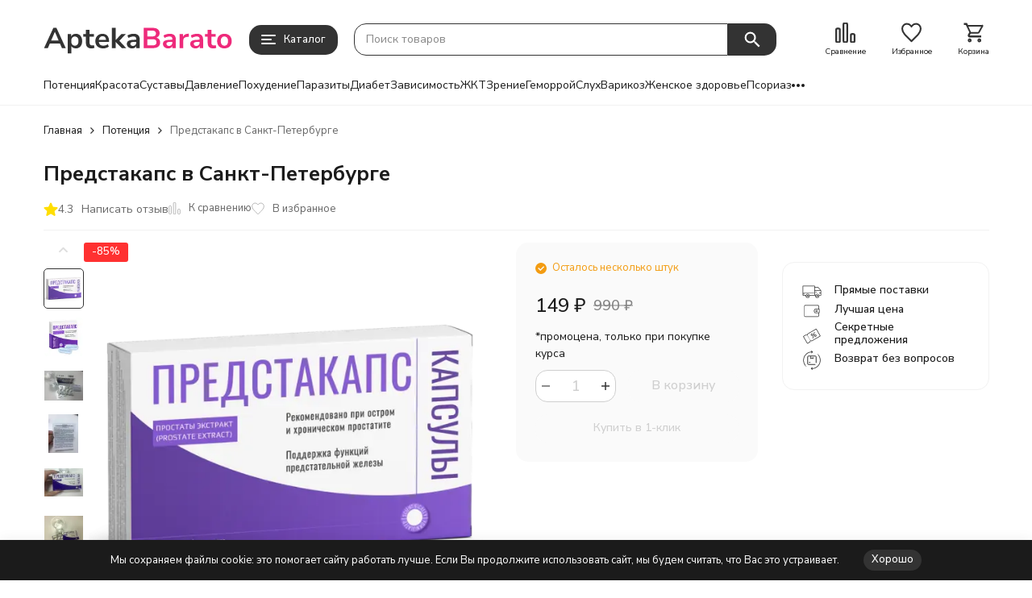

--- FILE ---
content_type: text/html; charset=utf-8
request_url: https://aptekabarato.ru/spb/dlya-potencii/predstacaps/
body_size: 26929
content:
<!DOCTYPE html><html lang="ru"><head prefix="og: http://ogp.me/ns# fb: http://ogp.me/ns/fb# product: http://ogp.me/ns/product#"><meta http-equiv="Content-Type" content="text/html; charset=utf-8" /><meta name="viewport" content="width=device-width, initial-scale=1, maximum-scale=1" /><meta http-equiv="x-ua-compatible" content="IE=edge" /><meta name="format-detection" content="telephone=no" /><title>ПРЕДСТАКАПС купить в Санкт-Петербурге | Аптека Барато</title><meta name="Description" content="Купить ПРЕДСТАКАПС В САНКТ-ПЕТЕРБУРГЕ по цене 149 руб. Инструкция по применению, производитель, аналоги. ОПЛАТА ПРИ ПОЛУЧЕНИИ. Доставку обеспечивает &quot;ПОЧТА РОССИИ&quot;. Официальный сайт Аптека Барато." /><meta name="Keywords" content="Предстакапс в Санкт-Петербурге, предстакапс купить в Санкт-Петербурге, предстакапс цена в Санкт-Петербурге" /><meta name="theme-color" content="#333333"><meta name="msapplication-navbutton-color" content="#333333" /><link rel="icon" href="/favicon.ico" type="image/x-icon"><style>:root {--primary-color: #333333;--primary-color-hover: rgb(64,64,64);--primary-color-alpha-5: rgba(51, 51, 51, .5);--dark-color: #000000;--dark-color-alpha-5: rgba(0, 0, 0, .5);--accent-color: rgb(38,38,38);--accent-color-hover: rgb(26,26,26);--light-color: #F7F7F7;--light-color-hover: rgb(235,235,235);--pale-color: rgba(247, 247, 247, 0.5);--footer-text-color: white;--price-with-compare-color: #ff3131;--container-width: 1485px;--inputs-buttons-border-radius: 15px;--header-bottom-bar-bg-color: #333333;--header-bottom-bar-btn-color: rgb(38,38,38);--header-bottom-bar-btn-hover-color: rgb(26,26,26);--header-bottom-bar-text-color: #1B1B1B;--add_to_cart_button_color: #333333;--add_to_cart_button_color_hover: rgb(64,64,64);--add_to_cart_button_text_color: #ffffff;--badge_bestseller_color: #9b51e0;--badge_bestseller_text_color: #ffffff;--badge_new_color: #27ae60;--badge_new_text_color: #ffffff;--badge_discount_color: #ff3131;--badge_discount_text_color: #ffffff;--font-family: 'Nunito Sans', sans-serif;--counter-padding: 2px 2px 1px;--home-slider-height: 430px;--home-slider-height-adaptive-ratio: 0.22395833333333;--home-slider-height-s-adaptive-ratio: 0.44605809128631;@media (min-width: 1200px) {--home-slider-height-s-adaptive-ratio: 0.38738738738739;}--home-slider-height-adaptive: 350px;}@media (max-width: 1023px) {body:not(.page__d) .r-hidden-md {display: none !important;}}@media (max-width: 1502px) {:root {--container-width: calc(100vw - 17px);}}</style><link href="https://fonts.googleapis.com/css2?family=Nunito+Sans:ital,wght@0,300;0,400;0,500;0,700;1,300;1,400;1,500;1,700&amp;display=swap&amp;subset=cyrilic,latin-ext" rel="stylesheet" /><link href="/wa-data/public/shop/themes/megashop3_aptekabarato/css/megashop.vendors.min.css?v=1.2.1.125" rel="stylesheet" /><link href="/wa-data/public/shop/themes/megashop3_aptekabarato/css/megashop.min.css?v=1.2.1.125" rel="stylesheet" /><link href="/wa-data/public/shop/themes/megashop3_aptekabarato/css/megashop.shop.min.css?v=1.2.1.125" rel="stylesheet" /><link href="/wa-data/public/shop/themes/megashop3_aptekabarato/user.css?v=1.2.1.125" rel="stylesheet" /><script src="/wa-data/public/shop/themes/megashop3_aptekabarato/js/megashop.head.min.js?v=1.2.1.125"   ></script><script src="/wa-data/public/shop/themes/megashop3_aptekabarato/js/megashop.vendors.min.js?v=1.2.1.125" defer  fetchpriority="high"></script><script src="/wa-data/public/shop/themes/megashop3_aptekabarato/js/megashop.min.js?v=1.2.1.125" defer  fetchpriority="high"></script><script src="/wa-data/public/shop/themes/megashop3_aptekabarato/js/megashop.shop.min.js?v=1.2.1.125" defer  fetchpriority="high"></script><meta property="og:type" content="website">
<meta property="og:title" content="ПРЕДСТАКАПС купить в Санкт-Петербурге | Аптека Барато">
<meta property="og:image" content="https://aptekabarato.ru/wa-data/public/shop/products/04/webp/70/00/70/images/2348/2348.750x0.webp">
<meta property="og:url" content="https://aptekabarato.ru/spb/dlya-potencii/predstacaps/">
<meta property="product:price:amount" content="149">
<meta property="product:price:currency" content="RUB">
<meta property="og:description" content="Купить ПРЕДСТАКАПС В САНКТ-ПЕТЕРБУРГЕ по цене 149 руб. Инструкция по применению, производитель, аналоги. ОПЛАТА ПРИ ПОЛУЧЕНИИ. Доставку обеспечивает &quot;ПОЧТА РОССИИ&quot;. Официальный сайт Аптека Барато.">
<link rel="icon" href="/favicon.ico?v=1553006783" type="image/x-icon" /><link rel="apple-touch-icon" href="/apple-touch-icon.png?v=1553236605" /><!-- Yandex.Metrika counter -->
<script type="text/javascript" >
   (function(m,e,t,r,i,k,a){m[i]=m[i]||function(){(m[i].a=m[i].a||[]).push(arguments)};
   m[i].l=1*new Date();k=e.createElement(t),a=e.getElementsByTagName(t)[0],k.async=1,k.src=r,a.parentNode.insertBefore(k,a)})
   (window, document, "script", "https://mc.yandex.ru/metrika/tag.js", "ym");

   ym(50891273, "init", {
        clickmap:true,
        trackLinks:true,
        accurateTrackBounce:true,
        webvisor:true,
        ecommerce:"dataLayer"
   });
</script>
<noscript><div><img src="https://mc.yandex.ru/watch/50891273" style="position:absolute; left:-9999px;" alt="" /></div></noscript>
<!-- /Yandex.Metrika counter --><!-- plugin hook: 'frontend_head' --><!-- frontend_head.regions-plugin -->
<script src="/wa-apps/shop/plugins/regions/js/regions.js?v=3.2.5" defer></script>


    <link rel="stylesheet" href="/wa-apps/shop/plugins/regions/css/default.css?v=3.2.5" />
    <script src="/wa-apps/shop/plugins/regions/js/default.js?v=3.2.5" defer></script>

    <link rel="stylesheet" href="https://cdn.jsdelivr.net/npm/suggestions-jquery@22.6.0/dist/css/suggestions.min.css" />
    <script src="https://cdn.jsdelivr.net/npm/suggestions-jquery@22.6.0/dist/js/jquery.suggestions.min.js" defer></script>

<script>
    window.shop_plugins_regions = {"window_html":"<div class=\"shop-regions-window-wrapper\">\n    <div class=\"shop-regions-window-wrapper__window-wrapper\">\n        <div class=\"shop-regions-window-wrapper__window shop-regions-window \">\n            <div class=\"shop-regions-window-wrapper__close-btn shop-regions-window__close-btn\">\u2716<\/div>\n            <div class=\"shop-regions-window__header\">\u0423\u043a\u0430\u0436\u0438\u0442\u0435 \u0441\u0432\u043e\u0439 \u0433\u043e\u0440\u043e\u0434<\/div>\n            <div class=\"shop-regions-window__sub-header\">\u041e\u0442 \u044d\u0442\u043e\u0433\u043e \u0437\u0430\u0432\u0438\u0441\u0438\u0442 \u0441\u0442\u043e\u0438\u043c\u043e\u0441\u0442\u044c \u0434\u043e\u0441\u0442\u0430\u0432\u043a\u0438 \u0438 \u0432\u0430\u0440\u0438\u0430\u043d\u0442\u044b \u043e\u043f\u043b\u0430\u0442\u044b \u0432 \u0432\u0430\u0448 \u0440\u0435\u0433\u0438\u043e\u043d<\/div>\n                            <div class=\"shop-regions-window__search shop-regions-window-search\">\n                    <input type=\"text\" class=\"shop-regions-window-search__input\" placeholder=\"\u041d\u0430\u0447\u043d\u0438\u0442\u0435 \u0432\u0432\u043e\u0434\u0438\u0442\u044c \u043d\u0430\u0437\u0432\u0430\u043d\u0438\u0435 \u0433\u043e\u0440\u043e\u0434\u0430..\" \/>\n                    <span class=\"shop-regions-window-search__clear-btn\">\u2716<\/span>\n                <\/div>\n            \n            \n            \n            \n                            \n                                                <div class=\"shop-regions-window__cities shop-regions-cities-block\">\n            <div class=\"shop-regions-cities-block__header\">\u0412\u0441\u0435 \u0433\u043e\u0440\u043e\u0434\u0430<\/div>\n                \n    <div class=\"shop-regions-cities-block__cities shop-regions-cities \">\n                \n                    <div class=\"shop-regions-cities__column\">\n                                    <div class=\"shop-regions-cities__city-row\">\n                                                <span\n                                class=\"shop-regions-cities__city\"\n                                data-city-id=\"275\"\n                        >\n                            \u0410\u0440\u0445\u0430\u043d\u0433\u0435\u043b\u044c\u0441\u043a\n                        <\/span>\n                    <\/div>\n                                    <div class=\"shop-regions-cities__city-row\">\n                                                <span\n                                class=\"shop-regions-cities__city\"\n                                data-city-id=\"253\"\n                        >\n                            \u0410\u0441\u0442\u0440\u0430\u0445\u0430\u043d\u044c\n                        <\/span>\n                    <\/div>\n                                    <div class=\"shop-regions-cities__city-row\">\n                                                <span\n                                class=\"shop-regions-cities__city\"\n                                data-city-id=\"261\"\n                        >\n                            \u0411\u0430\u043b\u0430\u0448\u0438\u0445\u0430\n                        <\/span>\n                    <\/div>\n                                    <div class=\"shop-regions-cities__city-row\">\n                                                <span\n                                class=\"shop-regions-cities__city\"\n                                data-city-id=\"242\"\n                        >\n                            \u0411\u0430\u0440\u043d\u0430\u0443\u043b\n                        <\/span>\n                    <\/div>\n                                    <div class=\"shop-regions-cities__city-row\">\n                                                <span\n                                class=\"shop-regions-cities__city\"\n                                data-city-id=\"271\"\n                        >\n                            \u0411\u0435\u043b\u0433\u043e\u0440\u043e\u0434\n                        <\/span>\n                    <\/div>\n                                    <div class=\"shop-regions-cities__city-row\">\n                                                <span\n                                class=\"shop-regions-cities__city\"\n                                data-city-id=\"270\"\n                        >\n                            \u0411\u0440\u044f\u043d\u0441\u043a\n                        <\/span>\n                    <\/div>\n                                    <div class=\"shop-regions-cities__city-row\">\n                                                <span\n                                class=\"shop-regions-cities__city\"\n                                data-city-id=\"247\"\n                        >\n                            \u0412\u043b\u0430\u0434\u0438\u0432\u043e\u0441\u0442\u043e\u043a\n                        <\/span>\n                    <\/div>\n                                    <div class=\"shop-regions-cities__city-row\">\n                                                <span\n                                class=\"shop-regions-cities__city\"\n                                data-city-id=\"273\"\n                        >\n                            \u0412\u043b\u0430\u0434\u0438\u043c\u0438\u0440\n                        <\/span>\n                    <\/div>\n                                    <div class=\"shop-regions-cities__city-row\">\n                                                <span\n                                class=\"shop-regions-cities__city\"\n                                data-city-id=\"236\"\n                        >\n                            \u0412\u043e\u043b\u0433\u043e\u0433\u0440\u0430\u0434\n                        <\/span>\n                    <\/div>\n                                    <div class=\"shop-regions-cities__city-row\">\n                                                <span\n                                class=\"shop-regions-cities__city\"\n                                data-city-id=\"280\"\n                        >\n                            \u0412\u043e\u043b\u0436\u0441\u043a\u0438\u0439\n                        <\/span>\n                    <\/div>\n                                    <div class=\"shop-regions-cities__city-row\">\n                                                <span\n                                class=\"shop-regions-cities__city\"\n                                data-city-id=\"285\"\n                        >\n                            \u0412\u043e\u043b\u043e\u0433\u0434\u0430\n                        <\/span>\n                    <\/div>\n                                    <div class=\"shop-regions-cities__city-row\">\n                                                <span\n                                class=\"shop-regions-cities__city\"\n                                data-city-id=\"235\"\n                        >\n                            \u0412\u043e\u0440\u043e\u043d\u0435\u0436\n                        <\/span>\n                    <\/div>\n                                    <div class=\"shop-regions-cities__city-row\">\n                                                <span\n                                class=\"shop-regions-cities__city\"\n                                data-city-id=\"225\"\n                        >\n                            \u0415\u043a\u0430\u0442\u0435\u0440\u0438\u043d\u0431\u0443\u0440\u0433\n                        <\/span>\n                    <\/div>\n                                    <div class=\"shop-regions-cities__city-row\">\n                                                <span\n                                class=\"shop-regions-cities__city\"\n                                data-city-id=\"269\"\n                        >\n                            \u0418\u0432\u0430\u043d\u043e\u0432\u043e\n                        <\/span>\n                    <\/div>\n                                    <div class=\"shop-regions-cities__city-row\">\n                                                <span\n                                class=\"shop-regions-cities__city\"\n                                data-city-id=\"241\"\n                        >\n                            \u0418\u0436\u0435\u0432\u0441\u043a\n                        <\/span>\n                    <\/div>\n                                    <div class=\"shop-regions-cities__city-row\">\n                                                <span\n                                class=\"shop-regions-cities__city\"\n                                data-city-id=\"244\"\n                        >\n                            \u0418\u0440\u043a\u0443\u0442\u0441\u043a\n                        <\/span>\n                    <\/div>\n                                    <div class=\"shop-regions-cities__city-row\">\n                                                <span\n                                class=\"shop-regions-cities__city\"\n                                data-city-id=\"227\"\n                        >\n                            \u041a\u0430\u0437\u0430\u043d\u044c\n                        <\/span>\n                    <\/div>\n                                    <div class=\"shop-regions-cities__city-row\">\n                                                <span\n                                class=\"shop-regions-cities__city\"\n                                data-city-id=\"260\"\n                        >\n                            \u041a\u0430\u043b\u0438\u043d\u0438\u043d\u0433\u0440\u0430\u0434\n                        <\/span>\n                    <\/div>\n                                    <div class=\"shop-regions-cities__city-row\">\n                                                <span\n                                class=\"shop-regions-cities__city\"\n                                data-city-id=\"278\"\n                        >\n                            \u041a\u0430\u043b\u0443\u0433\u0430\n                        <\/span>\n                    <\/div>\n                                    <div class=\"shop-regions-cities__city-row\">\n                                                <span\n                                class=\"shop-regions-cities__city\"\n                                data-city-id=\"250\"\n                        >\n                            \u041a\u0435\u043c\u0435\u0440\u043e\u0432\u043e\n                        <\/span>\n                    <\/div>\n                                    <div class=\"shop-regions-cities__city-row\">\n                                                <span\n                                class=\"shop-regions-cities__city\"\n                                data-city-id=\"257\"\n                        >\n                            \u041a\u0438\u0440\u043e\u0432\n                        <\/span>\n                    <\/div>\n                                    <div class=\"shop-regions-cities__city-row\">\n                                                <span\n                                class=\"shop-regions-cities__city\"\n                                data-city-id=\"290\"\n                        >\n                            \u041a\u043e\u0441\u0442\u0440\u043e\u043c\u0430\n                        <\/span>\n                    <\/div>\n                                    <div class=\"shop-regions-cities__city-row\">\n                                                <span\n                                class=\"shop-regions-cities__city\"\n                                data-city-id=\"237\"\n                        >\n                            \u041a\u0440\u0430\u0441\u043d\u043e\u0434\u0430\u0440\n                        <\/span>\n                    <\/div>\n                                    <div class=\"shop-regions-cities__city-row\">\n                                                <span\n                                class=\"shop-regions-cities__city\"\n                                data-city-id=\"233\"\n                        >\n                            \u041a\u0440\u0430\u0441\u043d\u043e\u044f\u0440\u0441\u043a\n                        <\/span>\n                    <\/div>\n                            <\/div>\n                    <div class=\"shop-regions-cities__column\">\n                                    <div class=\"shop-regions-cities__city-row\">\n                                                <span\n                                class=\"shop-regions-cities__city\"\n                                data-city-id=\"282\"\n                        >\n                            \u041a\u0443\u0440\u0433\u0430\u043d\n                        <\/span>\n                    <\/div>\n                                    <div class=\"shop-regions-cities__city-row\">\n                                                <span\n                                class=\"shop-regions-cities__city\"\n                                data-city-id=\"262\"\n                        >\n                            \u041a\u0443\u0440\u0441\u043a\n                        <\/span>\n                    <\/div>\n                                    <div class=\"shop-regions-cities__city-row\">\n                                                <span\n                                class=\"shop-regions-cities__city\"\n                                data-city-id=\"256\"\n                        >\n                            \u041b\u0438\u043f\u0435\u0446\u043a\n                        <\/span>\n                    <\/div>\n                                    <div class=\"shop-regions-cities__city-row\">\n                                                <span\n                                class=\"shop-regions-cities__city\"\n                                data-city-id=\"268\"\n                        >\n                            \u041c\u0430\u0433\u043d\u0438\u0442\u043e\u0433\u043e\u0440\u0441\u043a\n                        <\/span>\n                    <\/div>\n                                    <div class=\"shop-regions-cities__city-row\">\n                                                <span\n                                class=\"shop-regions-cities__city\"\n                                data-city-id=\"222\"\n                        >\n                            \u041c\u043e\u0441\u043a\u0432\u0430\n                        <\/span>\n                    <\/div>\n                                    <div class=\"shop-regions-cities__city-row\">\n                                                <span\n                                class=\"shop-regions-cities__city\"\n                                data-city-id=\"287\"\n                        >\n                            \u041c\u0443\u0440\u043c\u0430\u043d\u0441\u043a\n                        <\/span>\n                    <\/div>\n                                    <div class=\"shop-regions-cities__city-row\">\n                                                <span\n                                class=\"shop-regions-cities__city\"\n                                data-city-id=\"254\"\n                        >\n                            \u041d\u0430\u0431\u0435\u0440\u0435\u0436\u043d\u044b\u0435 \u0427\u0435\u043b\u043d\u044b\n                        <\/span>\n                    <\/div>\n                                    <div class=\"shop-regions-cities__city-row\">\n                                                <span\n                                class=\"shop-regions-cities__city\"\n                                data-city-id=\"291\"\n                        >\n                            \u041d\u0438\u0436\u043d\u0435\u0432\u0430\u0440\u0442\u043e\u0432\u0441\u043a\n                        <\/span>\n                    <\/div>\n                                    <div class=\"shop-regions-cities__city-row\">\n                                                <span\n                                class=\"shop-regions-cities__city\"\n                                data-city-id=\"226\"\n                        >\n                            \u041d\u0438\u0436\u043d\u0438\u0439 \u041d\u043e\u0432\u0433\u043e\u0440\u043e\u0434\n                        <\/span>\n                    <\/div>\n                                    <div class=\"shop-regions-cities__city-row\">\n                                                <span\n                                class=\"shop-regions-cities__city\"\n                                data-city-id=\"274\"\n                        >\n                            \u041d\u0438\u0436\u043d\u0438\u0439 \u0422\u0430\u0433\u0438\u043b\n                        <\/span>\n                    <\/div>\n                                    <div class=\"shop-regions-cities__city-row\">\n                                                <span\n                                class=\"shop-regions-cities__city\"\n                                data-city-id=\"251\"\n                        >\n                            \u041d\u043e\u0432\u043e\u043a\u0443\u0437\u043d\u0435\u0446\u043a\n                        <\/span>\n                    <\/div>\n                                    <div class=\"shop-regions-cities__city-row\">\n                                                <span\n                                class=\"shop-regions-cities__city\"\n                                data-city-id=\"224\"\n                        >\n                            \u041d\u043e\u0432\u043e\u0441\u0438\u0431\u0438\u0440\u0441\u043a\n                        <\/span>\n                    <\/div>\n                                    <div class=\"shop-regions-cities__city-row\">\n                                                <span\n                                class=\"shop-regions-cities__city\"\n                                data-city-id=\"229\"\n                        >\n                            \u041e\u043c\u0441\u043a\n                        <\/span>\n                    <\/div>\n                                    <div class=\"shop-regions-cities__city-row\">\n                                                <span\n                                class=\"shop-regions-cities__city\"\n                                data-city-id=\"284\"\n                        >\n                            \u041e\u0440\u0435\u043b\n                        <\/span>\n                    <\/div>\n                                    <div class=\"shop-regions-cities__city-row\">\n                                                <span\n                                class=\"shop-regions-cities__city\"\n                                data-city-id=\"249\"\n                        >\n                            \u041e\u0440\u0435\u043d\u0431\u0443\u0440\u0433\n                        <\/span>\n                    <\/div>\n                                    <div class=\"shop-regions-cities__city-row\">\n                                                <span\n                                class=\"shop-regions-cities__city\"\n                                data-city-id=\"255\"\n                        >\n                            \u041f\u0435\u043d\u0437\u0430\n                        <\/span>\n                    <\/div>\n                                    <div class=\"shop-regions-cities__city-row\">\n                                                <span\n                                class=\"shop-regions-cities__city\"\n                                data-city-id=\"234\"\n                        >\n                            \u041f\u0435\u0440\u043c\u044c\n                        <\/span>\n                    <\/div>\n                                    <div class=\"shop-regions-cities__city-row\">\n                                                <span\n                                class=\"shop-regions-cities__city\"\n                                data-city-id=\"289\"\n                        >\n                            \u041f\u0435\u0442\u0440\u043e\u0437\u0430\u0432\u043e\u0434\u0441\u043a\n                        <\/span>\n                    <\/div>\n                                    <div class=\"shop-regions-cities__city-row\">\n                                                <span\n                                class=\"shop-regions-cities__city\"\n                                data-city-id=\"286\"\n                        >\n                            \u041f\u043e\u0434\u043e\u043b\u044c\u0441\u043a\n                        <\/span>\n                    <\/div>\n                                    <div class=\"shop-regions-cities__city-row\">\n                                                <span\n                                class=\"shop-regions-cities__city\"\n                                data-city-id=\"231\"\n                        >\n                            \u0420\u043e\u0441\u0442\u043e\u0432-\u043d\u0430-\u0414\u043e\u043d\u0443\n                        <\/span>\n                    <\/div>\n                                    <div class=\"shop-regions-cities__city-row\">\n                                                <span\n                                class=\"shop-regions-cities__city\"\n                                data-city-id=\"252\"\n                        >\n                            \u0420\u044f\u0437\u0430\u043d\u044c\n                        <\/span>\n                    <\/div>\n                                    <div class=\"shop-regions-cities__city-row\">\n                                                <span\n                                class=\"shop-regions-cities__city\"\n                                data-city-id=\"230\"\n                        >\n                            \u0421\u0430\u043c\u0430\u0440\u0430\n                        <\/span>\n                    <\/div>\n                                    <div class=\"shop-regions-cities__city-row\">\n                                                <span\n                                class=\"shop-regions-cities__city\"\n                                data-city-id=\"223\"\n                        >\n                            \u0421\u0430\u043d\u043a\u0442-\u041f\u0435\u0442\u0435\u0440\u0431\u0443\u0440\u0433\n                        <\/span>\n                    <\/div>\n                            <\/div>\n                    <div class=\"shop-regions-cities__column\">\n                                    <div class=\"shop-regions-cities__city-row\">\n                                                <span\n                                class=\"shop-regions-cities__city\"\n                                data-city-id=\"281\"\n                        >\n                            \u0421\u0430\u0440\u0430\u043d\u0441\u043a\n                        <\/span>\n                    <\/div>\n                                    <div class=\"shop-regions-cities__city-row\">\n                                                <span\n                                class=\"shop-regions-cities__city\"\n                                data-city-id=\"238\"\n                        >\n                            \u0421\u0430\u0440\u0430\u0442\u043e\u0432\n                        <\/span>\n                    <\/div>\n                                    <div class=\"shop-regions-cities__city-row\">\n                                                <span\n                                class=\"shop-regions-cities__city\"\n                                data-city-id=\"263\"\n                        >\n                            \u0421\u0435\u0432\u0430\u0441\u0442\u043e\u043f\u043e\u043b\u044c\n                        <\/span>\n                    <\/div>\n                                    <div class=\"shop-regions-cities__city-row\">\n                                                <span\n                                class=\"shop-regions-cities__city\"\n                                data-city-id=\"277\"\n                        >\n                            \u0421\u0438\u043c\u0444\u0435\u0440\u043e\u043f\u043e\u043b\u044c\n                        <\/span>\n                    <\/div>\n                                    <div class=\"shop-regions-cities__city-row\">\n                                                <span\n                                class=\"shop-regions-cities__city\"\n                                data-city-id=\"279\"\n                        >\n                            \u0421\u043c\u043e\u043b\u0435\u043d\u0441\u043a\n                        <\/span>\n                    <\/div>\n                                    <div class=\"shop-regions-cities__city-row\">\n                                                <span\n                                class=\"shop-regions-cities__city\"\n                                data-city-id=\"266\"\n                        >\n                            \u0421\u043e\u0447\u0438\n                        <\/span>\n                    <\/div>\n                                    <div class=\"shop-regions-cities__city-row\">\n                                                <span\n                                class=\"shop-regions-cities__city\"\n                                data-city-id=\"265\"\n                        >\n                            \u0421\u0442\u0430\u0432\u0440\u043e\u043f\u043e\u043b\u044c\n                        <\/span>\n                    <\/div>\n                                    <div class=\"shop-regions-cities__city-row\">\n                                                <span\n                                class=\"shop-regions-cities__city\"\n                                data-city-id=\"272\"\n                        >\n                            \u0421\u0443\u0440\u0433\u0443\u0442\n                        <\/span>\n                    <\/div>\n                                    <div class=\"shop-regions-cities__city-row\">\n                                                <span\n                                class=\"shop-regions-cities__city\"\n                                data-city-id=\"288\"\n                        >\n                            \u0422\u0430\u043c\u0431\u043e\u0432\n                        <\/span>\n                    <\/div>\n                                    <div class=\"shop-regions-cities__city-row\">\n                                                <span\n                                class=\"shop-regions-cities__city\"\n                                data-city-id=\"267\"\n                        >\n                            \u0422\u0432\u0435\u0440\u044c\n                        <\/span>\n                    <\/div>\n                                    <div class=\"shop-regions-cities__city-row\">\n                                                <span\n                                class=\"shop-regions-cities__city\"\n                                data-city-id=\"240\"\n                        >\n                            \u0422\u043e\u043b\u044c\u044f\u0442\u0442\u0438\n                        <\/span>\n                    <\/div>\n                                    <div class=\"shop-regions-cities__city-row\">\n                                                <span\n                                class=\"shop-regions-cities__city\"\n                                data-city-id=\"248\"\n                        >\n                            \u0422\u043e\u043c\u0441\u043a\n                        <\/span>\n                    <\/div>\n                                    <div class=\"shop-regions-cities__city-row\">\n                                                <span\n                                class=\"shop-regions-cities__city\"\n                                data-city-id=\"259\"\n                        >\n                            \u0422\u0443\u043b\u0430\n                        <\/span>\n                    <\/div>\n                                    <div class=\"shop-regions-cities__city-row\">\n                                                <span\n                                class=\"shop-regions-cities__city\"\n                                data-city-id=\"239\"\n                        >\n                            \u0422\u044e\u043c\u0435\u043d\u044c\n                        <\/span>\n                    <\/div>\n                                    <div class=\"shop-regions-cities__city-row\">\n                                                <span\n                                class=\"shop-regions-cities__city\"\n                                data-city-id=\"264\"\n                        >\n                            \u0423\u043b\u0430\u043d-\u0423\u0434\u044d\n                        <\/span>\n                    <\/div>\n                                    <div class=\"shop-regions-cities__city-row\">\n                                                <span\n                                class=\"shop-regions-cities__city\"\n                                data-city-id=\"243\"\n                        >\n                            \u0423\u043b\u044c\u044f\u043d\u043e\u0432\u0441\u043a\n                        <\/span>\n                    <\/div>\n                                    <div class=\"shop-regions-cities__city-row\">\n                                                <span\n                                class=\"shop-regions-cities__city\"\n                                data-city-id=\"232\"\n                        >\n                            \u0423\u0444\u0430\n                        <\/span>\n                    <\/div>\n                                    <div class=\"shop-regions-cities__city-row\">\n                                                <span\n                                class=\"shop-regions-cities__city\"\n                                data-city-id=\"245\"\n                        >\n                            \u0425\u0430\u0431\u0430\u0440\u043e\u0432\u0441\u043a\n                        <\/span>\n                    <\/div>\n                                    <div class=\"shop-regions-cities__city-row\">\n                                                <span\n                                class=\"shop-regions-cities__city\"\n                                data-city-id=\"258\"\n                        >\n                            \u0427\u0435\u0431\u043e\u043a\u0441\u0430\u0440\u044b\n                        <\/span>\n                    <\/div>\n                                    <div class=\"shop-regions-cities__city-row\">\n                                                <span\n                                class=\"shop-regions-cities__city\"\n                                data-city-id=\"228\"\n                        >\n                            \u0427\u0435\u043b\u044f\u0431\u0438\u043d\u0441\u043a\n                        <\/span>\n                    <\/div>\n                                    <div class=\"shop-regions-cities__city-row\">\n                                                <span\n                                class=\"shop-regions-cities__city\"\n                                data-city-id=\"283\"\n                        >\n                            \u0427\u0435\u0440\u0435\u043f\u043e\u0432\u0435\u0446\n                        <\/span>\n                    <\/div>\n                                    <div class=\"shop-regions-cities__city-row\">\n                                                <span\n                                class=\"shop-regions-cities__city\"\n                                data-city-id=\"276\"\n                        >\n                            \u0427\u0438\u0442\u0430\n                        <\/span>\n                    <\/div>\n                                    <div class=\"shop-regions-cities__city-row\">\n                                                <span\n                                class=\"shop-regions-cities__city\"\n                                data-city-id=\"246\"\n                        >\n                            \u042f\u0440\u043e\u0441\u043b\u0430\u0432\u043b\u044c\n                        <\/span>\n                    <\/div>\n                            <\/div>\n                <div class=\"shop-regions-cities__not-found-text\">\n            \u0413\u043e\u0440\u043e\u0434 \u043d\u0435 \u043d\u0430\u0439\u0434\u0435\u043d\n        <\/div>\n    <\/div>\n\n        <\/div>\n    \n                                    \n    <div class=\"shop-regions-window__all-cities shop-regions-cities \">\n                \n                    <div class=\"shop-regions-cities__column\">\n                                    <div class=\"shop-regions-cities__city-row\">\n                                                <span\n                                class=\"shop-regions-cities__city\"\n                                data-city-id=\"275\"\n                        >\n                            \u0410\u0440\u0445\u0430\u043d\u0433\u0435\u043b\u044c\u0441\u043a\n                        <\/span>\n                    <\/div>\n                                    <div class=\"shop-regions-cities__city-row\">\n                                                <span\n                                class=\"shop-regions-cities__city\"\n                                data-city-id=\"253\"\n                        >\n                            \u0410\u0441\u0442\u0440\u0430\u0445\u0430\u043d\u044c\n                        <\/span>\n                    <\/div>\n                                    <div class=\"shop-regions-cities__city-row\">\n                                                <span\n                                class=\"shop-regions-cities__city\"\n                                data-city-id=\"261\"\n                        >\n                            \u0411\u0430\u043b\u0430\u0448\u0438\u0445\u0430\n                        <\/span>\n                    <\/div>\n                                    <div class=\"shop-regions-cities__city-row\">\n                                                <span\n                                class=\"shop-regions-cities__city\"\n                                data-city-id=\"242\"\n                        >\n                            \u0411\u0430\u0440\u043d\u0430\u0443\u043b\n                        <\/span>\n                    <\/div>\n                                    <div class=\"shop-regions-cities__city-row\">\n                                                <span\n                                class=\"shop-regions-cities__city\"\n                                data-city-id=\"271\"\n                        >\n                            \u0411\u0435\u043b\u0433\u043e\u0440\u043e\u0434\n                        <\/span>\n                    <\/div>\n                                    <div class=\"shop-regions-cities__city-row\">\n                                                <span\n                                class=\"shop-regions-cities__city\"\n                                data-city-id=\"270\"\n                        >\n                            \u0411\u0440\u044f\u043d\u0441\u043a\n                        <\/span>\n                    <\/div>\n                                    <div class=\"shop-regions-cities__city-row\">\n                                                <span\n                                class=\"shop-regions-cities__city\"\n                                data-city-id=\"247\"\n                        >\n                            \u0412\u043b\u0430\u0434\u0438\u0432\u043e\u0441\u0442\u043e\u043a\n                        <\/span>\n                    <\/div>\n                                    <div class=\"shop-regions-cities__city-row\">\n                                                <span\n                                class=\"shop-regions-cities__city\"\n                                data-city-id=\"273\"\n                        >\n                            \u0412\u043b\u0430\u0434\u0438\u043c\u0438\u0440\n                        <\/span>\n                    <\/div>\n                                    <div class=\"shop-regions-cities__city-row\">\n                                                <span\n                                class=\"shop-regions-cities__city\"\n                                data-city-id=\"236\"\n                        >\n                            \u0412\u043e\u043b\u0433\u043e\u0433\u0440\u0430\u0434\n                        <\/span>\n                    <\/div>\n                                    <div class=\"shop-regions-cities__city-row\">\n                                                <span\n                                class=\"shop-regions-cities__city\"\n                                data-city-id=\"280\"\n                        >\n                            \u0412\u043e\u043b\u0436\u0441\u043a\u0438\u0439\n                        <\/span>\n                    <\/div>\n                                    <div class=\"shop-regions-cities__city-row\">\n                                                <span\n                                class=\"shop-regions-cities__city\"\n                                data-city-id=\"285\"\n                        >\n                            \u0412\u043e\u043b\u043e\u0433\u0434\u0430\n                        <\/span>\n                    <\/div>\n                                    <div class=\"shop-regions-cities__city-row\">\n                                                <span\n                                class=\"shop-regions-cities__city\"\n                                data-city-id=\"235\"\n                        >\n                            \u0412\u043e\u0440\u043e\u043d\u0435\u0436\n                        <\/span>\n                    <\/div>\n                                    <div class=\"shop-regions-cities__city-row\">\n                                                <span\n                                class=\"shop-regions-cities__city\"\n                                data-city-id=\"225\"\n                        >\n                            \u0415\u043a\u0430\u0442\u0435\u0440\u0438\u043d\u0431\u0443\u0440\u0433\n                        <\/span>\n                    <\/div>\n                                    <div class=\"shop-regions-cities__city-row\">\n                                                <span\n                                class=\"shop-regions-cities__city\"\n                                data-city-id=\"269\"\n                        >\n                            \u0418\u0432\u0430\u043d\u043e\u0432\u043e\n                        <\/span>\n                    <\/div>\n                                    <div class=\"shop-regions-cities__city-row\">\n                                                <span\n                                class=\"shop-regions-cities__city\"\n                                data-city-id=\"241\"\n                        >\n                            \u0418\u0436\u0435\u0432\u0441\u043a\n                        <\/span>\n                    <\/div>\n                                    <div class=\"shop-regions-cities__city-row\">\n                                                <span\n                                class=\"shop-regions-cities__city\"\n                                data-city-id=\"244\"\n                        >\n                            \u0418\u0440\u043a\u0443\u0442\u0441\u043a\n                        <\/span>\n                    <\/div>\n                                    <div class=\"shop-regions-cities__city-row\">\n                                                <span\n                                class=\"shop-regions-cities__city\"\n                                data-city-id=\"227\"\n                        >\n                            \u041a\u0430\u0437\u0430\u043d\u044c\n                        <\/span>\n                    <\/div>\n                                    <div class=\"shop-regions-cities__city-row\">\n                                                <span\n                                class=\"shop-regions-cities__city\"\n                                data-city-id=\"260\"\n                        >\n                            \u041a\u0430\u043b\u0438\u043d\u0438\u043d\u0433\u0440\u0430\u0434\n                        <\/span>\n                    <\/div>\n                                    <div class=\"shop-regions-cities__city-row\">\n                                                <span\n                                class=\"shop-regions-cities__city\"\n                                data-city-id=\"278\"\n                        >\n                            \u041a\u0430\u043b\u0443\u0433\u0430\n                        <\/span>\n                    <\/div>\n                                    <div class=\"shop-regions-cities__city-row\">\n                                                <span\n                                class=\"shop-regions-cities__city\"\n                                data-city-id=\"250\"\n                        >\n                            \u041a\u0435\u043c\u0435\u0440\u043e\u0432\u043e\n                        <\/span>\n                    <\/div>\n                                    <div class=\"shop-regions-cities__city-row\">\n                                                <span\n                                class=\"shop-regions-cities__city\"\n                                data-city-id=\"257\"\n                        >\n                            \u041a\u0438\u0440\u043e\u0432\n                        <\/span>\n                    <\/div>\n                                    <div class=\"shop-regions-cities__city-row\">\n                                                <span\n                                class=\"shop-regions-cities__city\"\n                                data-city-id=\"290\"\n                        >\n                            \u041a\u043e\u0441\u0442\u0440\u043e\u043c\u0430\n                        <\/span>\n                    <\/div>\n                                    <div class=\"shop-regions-cities__city-row\">\n                                                <span\n                                class=\"shop-regions-cities__city\"\n                                data-city-id=\"237\"\n                        >\n                            \u041a\u0440\u0430\u0441\u043d\u043e\u0434\u0430\u0440\n                        <\/span>\n                    <\/div>\n                                    <div class=\"shop-regions-cities__city-row\">\n                                                <span\n                                class=\"shop-regions-cities__city\"\n                                data-city-id=\"233\"\n                        >\n                            \u041a\u0440\u0430\u0441\u043d\u043e\u044f\u0440\u0441\u043a\n                        <\/span>\n                    <\/div>\n                                    <div class=\"shop-regions-cities__city-row\">\n                                                <span\n                                class=\"shop-regions-cities__city\"\n                                data-city-id=\"282\"\n                        >\n                            \u041a\u0443\u0440\u0433\u0430\u043d\n                        <\/span>\n                    <\/div>\n                                    <div class=\"shop-regions-cities__city-row\">\n                                                <span\n                                class=\"shop-regions-cities__city\"\n                                data-city-id=\"262\"\n                        >\n                            \u041a\u0443\u0440\u0441\u043a\n                        <\/span>\n                    <\/div>\n                                    <div class=\"shop-regions-cities__city-row\">\n                                                <span\n                                class=\"shop-regions-cities__city\"\n                                data-city-id=\"256\"\n                        >\n                            \u041b\u0438\u043f\u0435\u0446\u043a\n                        <\/span>\n                    <\/div>\n                                    <div class=\"shop-regions-cities__city-row\">\n                                                <span\n                                class=\"shop-regions-cities__city\"\n                                data-city-id=\"268\"\n                        >\n                            \u041c\u0430\u0433\u043d\u0438\u0442\u043e\u0433\u043e\u0440\u0441\u043a\n                        <\/span>\n                    <\/div>\n                                    <div class=\"shop-regions-cities__city-row\">\n                                                <span\n                                class=\"shop-regions-cities__city\"\n                                data-city-id=\"222\"\n                        >\n                            \u041c\u043e\u0441\u043a\u0432\u0430\n                        <\/span>\n                    <\/div>\n                                    <div class=\"shop-regions-cities__city-row\">\n                                                <span\n                                class=\"shop-regions-cities__city\"\n                                data-city-id=\"287\"\n                        >\n                            \u041c\u0443\u0440\u043c\u0430\u043d\u0441\u043a\n                        <\/span>\n                    <\/div>\n                                    <div class=\"shop-regions-cities__city-row\">\n                                                <span\n                                class=\"shop-regions-cities__city\"\n                                data-city-id=\"254\"\n                        >\n                            \u041d\u0430\u0431\u0435\u0440\u0435\u0436\u043d\u044b\u0435 \u0427\u0435\u043b\u043d\u044b\n                        <\/span>\n                    <\/div>\n                                    <div class=\"shop-regions-cities__city-row\">\n                                                <span\n                                class=\"shop-regions-cities__city\"\n                                data-city-id=\"291\"\n                        >\n                            \u041d\u0438\u0436\u043d\u0435\u0432\u0430\u0440\u0442\u043e\u0432\u0441\u043a\n                        <\/span>\n                    <\/div>\n                                    <div class=\"shop-regions-cities__city-row\">\n                                                <span\n                                class=\"shop-regions-cities__city\"\n                                data-city-id=\"226\"\n                        >\n                            \u041d\u0438\u0436\u043d\u0438\u0439 \u041d\u043e\u0432\u0433\u043e\u0440\u043e\u0434\n                        <\/span>\n                    <\/div>\n                                    <div class=\"shop-regions-cities__city-row\">\n                                                <span\n                                class=\"shop-regions-cities__city\"\n                                data-city-id=\"274\"\n                        >\n                            \u041d\u0438\u0436\u043d\u0438\u0439 \u0422\u0430\u0433\u0438\u043b\n                        <\/span>\n                    <\/div>\n                                    <div class=\"shop-regions-cities__city-row\">\n                                                <span\n                                class=\"shop-regions-cities__city\"\n                                data-city-id=\"251\"\n                        >\n                            \u041d\u043e\u0432\u043e\u043a\u0443\u0437\u043d\u0435\u0446\u043a\n                        <\/span>\n                    <\/div>\n                                    <div class=\"shop-regions-cities__city-row\">\n                                                <span\n                                class=\"shop-regions-cities__city\"\n                                data-city-id=\"224\"\n                        >\n                            \u041d\u043e\u0432\u043e\u0441\u0438\u0431\u0438\u0440\u0441\u043a\n                        <\/span>\n                    <\/div>\n                                    <div class=\"shop-regions-cities__city-row\">\n                                                <span\n                                class=\"shop-regions-cities__city\"\n                                data-city-id=\"229\"\n                        >\n                            \u041e\u043c\u0441\u043a\n                        <\/span>\n                    <\/div>\n                                    <div class=\"shop-regions-cities__city-row\">\n                                                <span\n                                class=\"shop-regions-cities__city\"\n                                data-city-id=\"284\"\n                        >\n                            \u041e\u0440\u0435\u043b\n                        <\/span>\n                    <\/div>\n                                    <div class=\"shop-regions-cities__city-row\">\n                                                <span\n                                class=\"shop-regions-cities__city\"\n                                data-city-id=\"249\"\n                        >\n                            \u041e\u0440\u0435\u043d\u0431\u0443\u0440\u0433\n                        <\/span>\n                    <\/div>\n                                    <div class=\"shop-regions-cities__city-row\">\n                                                <span\n                                class=\"shop-regions-cities__city\"\n                                data-city-id=\"255\"\n                        >\n                            \u041f\u0435\u043d\u0437\u0430\n                        <\/span>\n                    <\/div>\n                                    <div class=\"shop-regions-cities__city-row\">\n                                                <span\n                                class=\"shop-regions-cities__city\"\n                                data-city-id=\"234\"\n                        >\n                            \u041f\u0435\u0440\u043c\u044c\n                        <\/span>\n                    <\/div>\n                                    <div class=\"shop-regions-cities__city-row\">\n                                                <span\n                                class=\"shop-regions-cities__city\"\n                                data-city-id=\"289\"\n                        >\n                            \u041f\u0435\u0442\u0440\u043e\u0437\u0430\u0432\u043e\u0434\u0441\u043a\n                        <\/span>\n                    <\/div>\n                                    <div class=\"shop-regions-cities__city-row\">\n                                                <span\n                                class=\"shop-regions-cities__city\"\n                                data-city-id=\"286\"\n                        >\n                            \u041f\u043e\u0434\u043e\u043b\u044c\u0441\u043a\n                        <\/span>\n                    <\/div>\n                                    <div class=\"shop-regions-cities__city-row\">\n                                                <span\n                                class=\"shop-regions-cities__city\"\n                                data-city-id=\"231\"\n                        >\n                            \u0420\u043e\u0441\u0442\u043e\u0432-\u043d\u0430-\u0414\u043e\u043d\u0443\n                        <\/span>\n                    <\/div>\n                                    <div class=\"shop-regions-cities__city-row\">\n                                                <span\n                                class=\"shop-regions-cities__city\"\n                                data-city-id=\"252\"\n                        >\n                            \u0420\u044f\u0437\u0430\u043d\u044c\n                        <\/span>\n                    <\/div>\n                                    <div class=\"shop-regions-cities__city-row\">\n                                                <span\n                                class=\"shop-regions-cities__city\"\n                                data-city-id=\"230\"\n                        >\n                            \u0421\u0430\u043c\u0430\u0440\u0430\n                        <\/span>\n                    <\/div>\n                                    <div class=\"shop-regions-cities__city-row\">\n                                                <span\n                                class=\"shop-regions-cities__city\"\n                                data-city-id=\"223\"\n                        >\n                            \u0421\u0430\u043d\u043a\u0442-\u041f\u0435\u0442\u0435\u0440\u0431\u0443\u0440\u0433\n                        <\/span>\n                    <\/div>\n                                    <div class=\"shop-regions-cities__city-row\">\n                                                <span\n                                class=\"shop-regions-cities__city\"\n                                data-city-id=\"281\"\n                        >\n                            \u0421\u0430\u0440\u0430\u043d\u0441\u043a\n                        <\/span>\n                    <\/div>\n                                    <div class=\"shop-regions-cities__city-row\">\n                                                <span\n                                class=\"shop-regions-cities__city\"\n                                data-city-id=\"238\"\n                        >\n                            \u0421\u0430\u0440\u0430\u0442\u043e\u0432\n                        <\/span>\n                    <\/div>\n                                    <div class=\"shop-regions-cities__city-row\">\n                                                <span\n                                class=\"shop-regions-cities__city\"\n                                data-city-id=\"263\"\n                        >\n                            \u0421\u0435\u0432\u0430\u0441\u0442\u043e\u043f\u043e\u043b\u044c\n                        <\/span>\n                    <\/div>\n                                    <div class=\"shop-regions-cities__city-row\">\n                                                <span\n                                class=\"shop-regions-cities__city\"\n                                data-city-id=\"277\"\n                        >\n                            \u0421\u0438\u043c\u0444\u0435\u0440\u043e\u043f\u043e\u043b\u044c\n                        <\/span>\n                    <\/div>\n                                    <div class=\"shop-regions-cities__city-row\">\n                                                <span\n                                class=\"shop-regions-cities__city\"\n                                data-city-id=\"279\"\n                        >\n                            \u0421\u043c\u043e\u043b\u0435\u043d\u0441\u043a\n                        <\/span>\n                    <\/div>\n                                    <div class=\"shop-regions-cities__city-row\">\n                                                <span\n                                class=\"shop-regions-cities__city\"\n                                data-city-id=\"266\"\n                        >\n                            \u0421\u043e\u0447\u0438\n                        <\/span>\n                    <\/div>\n                                    <div class=\"shop-regions-cities__city-row\">\n                                                <span\n                                class=\"shop-regions-cities__city\"\n                                data-city-id=\"265\"\n                        >\n                            \u0421\u0442\u0430\u0432\u0440\u043e\u043f\u043e\u043b\u044c\n                        <\/span>\n                    <\/div>\n                                    <div class=\"shop-regions-cities__city-row\">\n                                                <span\n                                class=\"shop-regions-cities__city\"\n                                data-city-id=\"272\"\n                        >\n                            \u0421\u0443\u0440\u0433\u0443\u0442\n                        <\/span>\n                    <\/div>\n                                    <div class=\"shop-regions-cities__city-row\">\n                                                <span\n                                class=\"shop-regions-cities__city\"\n                                data-city-id=\"288\"\n                        >\n                            \u0422\u0430\u043c\u0431\u043e\u0432\n                        <\/span>\n                    <\/div>\n                                    <div class=\"shop-regions-cities__city-row\">\n                                                <span\n                                class=\"shop-regions-cities__city\"\n                                data-city-id=\"267\"\n                        >\n                            \u0422\u0432\u0435\u0440\u044c\n                        <\/span>\n                    <\/div>\n                                    <div class=\"shop-regions-cities__city-row\">\n                                                <span\n                                class=\"shop-regions-cities__city\"\n                                data-city-id=\"240\"\n                        >\n                            \u0422\u043e\u043b\u044c\u044f\u0442\u0442\u0438\n                        <\/span>\n                    <\/div>\n                                    <div class=\"shop-regions-cities__city-row\">\n                                                <span\n                                class=\"shop-regions-cities__city\"\n                                data-city-id=\"248\"\n                        >\n                            \u0422\u043e\u043c\u0441\u043a\n                        <\/span>\n                    <\/div>\n                                    <div class=\"shop-regions-cities__city-row\">\n                                                <span\n                                class=\"shop-regions-cities__city\"\n                                data-city-id=\"259\"\n                        >\n                            \u0422\u0443\u043b\u0430\n                        <\/span>\n                    <\/div>\n                                    <div class=\"shop-regions-cities__city-row\">\n                                                <span\n                                class=\"shop-regions-cities__city\"\n                                data-city-id=\"239\"\n                        >\n                            \u0422\u044e\u043c\u0435\u043d\u044c\n                        <\/span>\n                    <\/div>\n                                    <div class=\"shop-regions-cities__city-row\">\n                                                <span\n                                class=\"shop-regions-cities__city\"\n                                data-city-id=\"264\"\n                        >\n                            \u0423\u043b\u0430\u043d-\u0423\u0434\u044d\n                        <\/span>\n                    <\/div>\n                                    <div class=\"shop-regions-cities__city-row\">\n                                                <span\n                                class=\"shop-regions-cities__city\"\n                                data-city-id=\"243\"\n                        >\n                            \u0423\u043b\u044c\u044f\u043d\u043e\u0432\u0441\u043a\n                        <\/span>\n                    <\/div>\n                                    <div class=\"shop-regions-cities__city-row\">\n                                                <span\n                                class=\"shop-regions-cities__city\"\n                                data-city-id=\"232\"\n                        >\n                            \u0423\u0444\u0430\n                        <\/span>\n                    <\/div>\n                                    <div class=\"shop-regions-cities__city-row\">\n                                                <span\n                                class=\"shop-regions-cities__city\"\n                                data-city-id=\"245\"\n                        >\n                            \u0425\u0430\u0431\u0430\u0440\u043e\u0432\u0441\u043a\n                        <\/span>\n                    <\/div>\n                                    <div class=\"shop-regions-cities__city-row\">\n                                                <span\n                                class=\"shop-regions-cities__city\"\n                                data-city-id=\"258\"\n                        >\n                            \u0427\u0435\u0431\u043e\u043a\u0441\u0430\u0440\u044b\n                        <\/span>\n                    <\/div>\n                                    <div class=\"shop-regions-cities__city-row\">\n                                                <span\n                                class=\"shop-regions-cities__city\"\n                                data-city-id=\"228\"\n                        >\n                            \u0427\u0435\u043b\u044f\u0431\u0438\u043d\u0441\u043a\n                        <\/span>\n                    <\/div>\n                                    <div class=\"shop-regions-cities__city-row\">\n                                                <span\n                                class=\"shop-regions-cities__city\"\n                                data-city-id=\"283\"\n                        >\n                            \u0427\u0435\u0440\u0435\u043f\u043e\u0432\u0435\u0446\n                        <\/span>\n                    <\/div>\n                                    <div class=\"shop-regions-cities__city-row\">\n                                                <span\n                                class=\"shop-regions-cities__city\"\n                                data-city-id=\"276\"\n                        >\n                            \u0427\u0438\u0442\u0430\n                        <\/span>\n                    <\/div>\n                                    <div class=\"shop-regions-cities__city-row\">\n                                                <span\n                                class=\"shop-regions-cities__city\"\n                                data-city-id=\"246\"\n                        >\n                            \u042f\u0440\u043e\u0441\u043b\u0430\u0432\u043b\u044c\n                        <\/span>\n                    <\/div>\n                            <\/div>\n                <div class=\"shop-regions-cities__not-found-text\">\n            \u0413\u043e\u0440\u043e\u0434 \u043d\u0435 \u043d\u0430\u0439\u0434\u0435\u043d\n        <\/div>\n    <\/div>\n\n                    <\/div>\n    <\/div>\n<\/div>","settings":{"dadata_token":"","switch_to_unregistered_city_enabled":false},"dadata_locations":[{"country":"*"}]};
</script><!-- frontend_head.buy1click-plugin -->    <link rel="stylesheet" href="/wa-apps/shop/plugins/buy1click/assets/frontend.bundle.css?v=1.30.3" />
    <link rel="stylesheet" href="/wa-apps/shop/plugins/buy1click/css/buy1click.css?v=1.30.3" />
    <link rel="stylesheet" href="/wa-apps/shop/plugins/buy1click/css/style_aptekabarato.ru_spb__.css?v=1.30.3" />
    <script>
        window.shop_buy1click_config = {"wa_url":"\/","form_url":"\/spb\/buy1click\/form\/","update_form_url":"\/spb\/buy1click\/update_state\/","send_form_url":"\/spb\/buy1click\/send_form\/","ping_form_url":"\/spb\/buy1click\/ping_form\/","close_form_url":"\/spb\/buy1click\/close\/","send_channel_address_url":"\/spb\/buy1click\/request_channel_code\/","send_channel_code_url":"\/spb\/buy1click\/validate_channel_code\/","is_increase_plugin_enabled":false};
    </script>
    <script src="/wa-apps/shop/plugins/buy1click/assets/frontend.bundle.js?v=1.30.3" defer></script>
    <script src="/wa-apps/shop/plugins/buy1click/js/buy1click.js?v=1.30.3" defer></script>
<!-- frontend_head.ecommerce-plugin -->    <script src="/wa-content/js/jquery-plugins/jquery.cookie.js" defer></script>
<script src="/wa-apps/shop/plugins/ecommerce/assets/frontend.bundle.js?v=2.10.0" defer></script>
<script>
	(function () {
        var init_deferred = window.ecommerce_plugin_init_deferred = window.ecommerce_plugin_init_deferred || jQuery.Deferred();

		var load_deferred = window.ecommerce_plugin_load_deferred = window.ecommerce_plugin_load_deferred || jQuery.Deferred();
		var plugin_instance_init = jQuery.Deferred();

					plugin_instance_init.then(function () {
				init_deferred.resolve();
			});
		
		$(function () {
			load_deferred.then(function() {
				var ecommerce_state = {"cart_items":[],"is_admin_page":false,"currency":"RUB","cart_add_url":"\/spb\/cart\/add\/","cart_save_url":"\/spb\/cart\/save\/","cart_delete_url":"\/spb\/cart\/delete\/","order_cart_save_url":"\/spb\/order\/cart\/save\/","ecommerce_prepare_sku_detail_url":"\/spb\/ecommerce_prepare_data\/sku_detail\/","ecommerce_prepare_add_to_cart_url":"\/spb\/ecommerce_prepare_data\/add_to_cart\/","ecommerce_prepare_remove_from_cart_url":"\/spb\/ecommerce_prepare_data\/remove_from_cart\/","ecommerce_prepare_change_cart_url":"\/spb\/ecommerce_prepare_data\/change_cart\/","ecommerce_prepare_products_list":"\/spb\/ecommerce_prepare_data\/products_list\/","yandex_purchase_log_url":"\/spb\/ecommerce_datalog\/yandex_purchase\/","plugin_config":{"is_plugin_enabled":true,"is_yandex_data_sending_enabled":true,"is_yandex_data_log_enabled":false,"yandex_counter_id":"","yandex_view_product_goal_id":"","yandex_new_order_goal_id":"cart_confirm","is_dynamic_mytarget_remarketing_enabled":false,"is_mytarget_enabled":false,"mytarget_counter_id":"","mytarget_feed_id":"","mytarget_format_id":"MYTARGET_PRODUCT_ID"}};

				window.initEcommercePlugin(ecommerce_state);

				plugin_instance_init.resolve();

                var ecommerce_plugin = window.getEcommercePluginInstance();

                if (ecommerce_plugin._mytarget_ecommerce) {
                    if (window.location.pathname == '/') {
                        ecommerce_plugin._mytarget_ecommerce.setPageType('home');
                        ecommerce_plugin._mytarget_ecommerce.includeMytargetDynamicRemarketing();
                    }
                }
			});
		});
	})();
</script></head><body class="page page_buy1click"><div id="megashop-symbol-sprite" style="height: 0; width: 0; position: absolute; visibility: hidden;"></div><script src="/wa-data/public/shop/themes/megashop3_aptekabarato/js/megashop.symbol-sprite.js" async></script><div class="microdata"><div itemscope itemtype="http://schema.org/WebSite"><link itemprop="url" href="https://aptekabarato.ru" /><form itemprop="potentialAction" itemscope itemtype="http://schema.org/SearchAction"><meta itemprop="target" content="https://aptekabarato.ru/spb/search/?query={query}" /><input itemprop="query-input" type="text" name="query" /><input type="submit" /></form></div></div><div class="microdata"><div itemscope itemtype="http://schema.org/Organization"><link itemprop="url" href="https://aptekabarato.ru" /><meta itemprop="name" content="" /><meta itemprop="address" content="" /><meta itemprop="telephone" content="Оригинальные товары от проверенных поставщиков" /><div itemprop="logo" itemscope itemtype="http://schema.org/ImageObject"><link itemprop="image" href="/wa-data/public/shop/themes/megashop3_aptekabarato/img/logo.svg?v1728596190" /><link itemprop="contentUrl" href="/wa-data/public/shop/themes/megashop3_aptekabarato/img/logo.svg?v1728596190" /></div></div></div><div class="index"><div class="header-overlay"></div><div class="index__wrapper"><header class="index__header"><div class="header header_with-border r-hidden-md"><div class="header__top-bar"><div class="header-top-bar"><div class="container"><div class="header-top-bar__container"><!-- plugin hook: 'frontend_header' --><nav class="header-top-bar__container-nav"><ul class="header-top-bar-links"></ul></nav><div class="header-top-bar__container-contacts"><div class="header-top-bar-contacts"><div class="header-top-bar-contacts__item"><div class="header-top-bar-contacts__phone"><div class="dropdown dropdown_left"><a class="header-top-bar-contacts__phone-link link-box" href="tel:"><span class="icon-box icon-box_size_s"><span class="icon-box__content">Оригинальные товары от проверенных поставщиков</span><span class="icon-box__icon"><svg class="svg-icon link-box__icon dropdown_icon"width="10" height="6"  ><use xlink:href="/wa-data/public/shop/themes/megashop3_aptekabarato/svg/megashop.symbol-sprite.svg#arrow-bottom"></use></svg></span></span></a><div class="dropdown__dropdown dropdown__dropdown_left-arrow"><div class="dropdown-links dropdown-links_separated header-top-bar-contacts__dropdown"><div class="dropdown-links__item header-top-bar-contacts__dropdown-item"><div class="header-top-bar-contacts__dropdown-phone"><a class="link link_style_alt-gray" href="tel:"></a></div></div><div class="dropdown-links__item header-top-bar-contacts__dropdown-item"><div class="header-top-bar-contacts__dropdown-title">Режим работы:</div><div class="header-top-bar-contacts__dropdown-text">            
        
    </div></div></div></div></div></div></div></div></div></div></div></div></div><div class="header__middle-bar"><div class="header-middle-bar "><div class="container"><div class="header-middle-bar__container"><div class="header-middle-bar__container-logo"><a class="image-box image-box_contain" href="/"><img class="header-middle-bar__logo" src="/wa-data/public/shop/themes/megashop3_aptekabarato/img/logo.svg?v1728596190" alt="" /></a></div><div class="header-middle-bar__container-main"><div class="header-middle-bar-shop"><div class="header-middle-bar-shop__catalog-container"><span class="button header-middle-bar-shop-catalog-button catalog-dropdown-button" data-trigger_type="click"><span class="icon-box icon-box_size_l"><span class="icon-box__icon"><div class="burger-icon" style="width:18px;height:12px"><div class="burger-icon__box"><div class="burger-icon__inner"></div></div></div></span><span class="icon-box__content">Каталог</span></span></span></div><div class="header-middle-bar-shop__search-container"><form class="input-search input-search_size_l " action="/spb/search/" data-autocomplete="1"><div class="input-search__input-container"><input class="input-search__input input-text input-text_size_s input-text_fill" name="query" placeholder="Поиск товаров" value="" autocomplete="off" /></div><div class="input-search__button-container"><button class="input-search__button button"><svg class="svg-icon "width="20" height="20" fill="currentColor" ><use xlink:href="/wa-data/public/shop/themes/megashop3_aptekabarato/svg/megashop.symbol-sprite.svg#search"></use></svg></button></div></form></div><div class="header-middle-bar-shop__links-container"><div class="header-middle-bar-shop-links header-middle-bar-shop-links_size_s"><div class="header-middle-bar-shop-links__item"><a class="link-box link-box_style_light compare-link" href="/spb/compare/" title="Сравнение"><span class="icon-box icon-box_size_l icon-box_col"><span class="icon-box__icon"><span class="image-box"><span class="counter compare-counter counter_empty">0</span><svg class="svg-icon link-box__icon"width="25" height="25" fill="none"  stroke-width="2"><use xlink:href="/wa-data/public/shop/themes/megashop3_aptekabarato/svg/megashop.symbol-sprite.svg#compare"></use></svg></span></span><span class="icon-box__content"><span class="link-box__link link-box__link_black">Сравнение</span></span></span></a></div><div class="header-middle-bar-shop-links__item"><a class="link-box link-box_style_light" href="/spb/search/?list=favorite" title="Избранное"><span class="icon-box icon-box_size_l icon-box_col"><span class="icon-box__icon"><span class="image-box"><span class="counter favorite-counter counter_empty">0</span><svg class="svg-icon link-box__icon"width="25" height="25" fill="none"  stroke-width="2"><use xlink:href="/wa-data/public/shop/themes/megashop3_aptekabarato/svg/megashop.symbol-sprite.svg#favorite"></use></svg></span></span><span class="icon-box__content"><span class="link-box__link link-box__link_black">Избранное</span></span></span></a></div><div class="header-middle-bar-shop-links__item header-middle-bar-shop-links__item_cart"><a class="link-box link-box_style_light" href="/spb/order/"><span class="icon-box icon-box_size_l icon-box_col"><span class="icon-box__icon"><span class="image-box"><span class="counter cart-counter counter_empty">0</span><svg class="svg-icon link-box__icon"width="25" height="25" fill="none" ><use xlink:href="/wa-data/public/shop/themes/megashop3_aptekabarato/svg/megashop.symbol-sprite.svg#cart"></use></svg></span></span><span class="icon-box__content"><span class="link-box__link link-box__link_black">Корзина</span></span></span></a></div></div></div></div></div></div></div></div></div><div class="header__bottom-bar"><div class="header-bottom-bar header-bottom-bar_compact header-bottom-bar_transparent"><div class="container"><div class="header-bottom-bar__container"><nav class="header-bottom-bar__container-links "><ul class="header-bottom-bar-links header-bottom-bar-links_alt header-bottom-bar-links_transparent hide-links-menu" data-is_overlay_enabled="true" data-more-id="bottom-bar"><li class="header-bottom-bar-links__item-container hide-links-menu__item"><div class="header-bottom-bar-links__item"><a class="button button_rect button_fill header-bottom-bar-links__link hide-links-menu__link " href="/spb/dlya-potencii/" data-category_id="2">Потенция</a></div></li><li class="header-bottom-bar-links__item-container hide-links-menu__item"><div class="header-bottom-bar-links__item"><a class="button button_rect button_fill header-bottom-bar-links__link hide-links-menu__link " href="/spb/krasota/" data-category_id="3">Красота</a></div></li><li class="header-bottom-bar-links__item-container hide-links-menu__item"><div class="header-bottom-bar-links__item"><a class="button button_rect button_fill header-bottom-bar-links__link hide-links-menu__link " href="/spb/dlya-sustavov/" data-category_id="4">Суставы</a></div></li><li class="header-bottom-bar-links__item-container hide-links-menu__item"><div class="header-bottom-bar-links__item"><a class="button button_rect button_fill header-bottom-bar-links__link hide-links-menu__link " href="/spb/ot-davleniya/" data-category_id="8">Давление</a></div></li><li class="header-bottom-bar-links__item-container hide-links-menu__item"><div class="header-bottom-bar-links__item"><a class="button button_rect button_fill header-bottom-bar-links__link hide-links-menu__link " href="/spb/dlya-pohudeniya/" data-category_id="1">Похудение</a></div></li><li class="header-bottom-bar-links__item-container hide-links-menu__item"><div class="header-bottom-bar-links__item"><a class="button button_rect button_fill header-bottom-bar-links__link hide-links-menu__link " href="/spb/ot-parazitov/" data-category_id="6">Паразиты</a></div></li><li class="header-bottom-bar-links__item-container hide-links-menu__item"><div class="header-bottom-bar-links__item"><a class="button button_rect button_fill header-bottom-bar-links__link hide-links-menu__link " href="/spb/ot-diabeta/" data-category_id="11">Диабет</a></div></li><li class="header-bottom-bar-links__item-container hide-links-menu__item"><div class="header-bottom-bar-links__item"><a class="button button_rect button_fill header-bottom-bar-links__link hide-links-menu__link " href="/spb/ot-zavisimosti/" data-category_id="10">Зависимость</a></div></li><li class="header-bottom-bar-links__item-container hide-links-menu__item"><div class="header-bottom-bar-links__item"><a class="button button_rect button_fill header-bottom-bar-links__link hide-links-menu__link " href="/spb/zhkt/" data-category_id="17">ЖКТ</a></div></li><li class="header-bottom-bar-links__item-container hide-links-menu__item"><div class="header-bottom-bar-links__item"><a class="button button_rect button_fill header-bottom-bar-links__link hide-links-menu__link " href="/spb/dlya-zreniya/" data-category_id="7">Зрение</a></div></li><li class="header-bottom-bar-links__item-container hide-links-menu__item"><div class="header-bottom-bar-links__item"><a class="button button_rect button_fill header-bottom-bar-links__link hide-links-menu__link " href="/spb/ot-gemorroya/" data-category_id="9">Геморрой</a></div></li><li class="header-bottom-bar-links__item-container hide-links-menu__item"><div class="header-bottom-bar-links__item"><a class="button button_rect button_fill header-bottom-bar-links__link hide-links-menu__link " href="/spb/dlya-sluha/" data-category_id="14">Слух</a></div></li><li class="header-bottom-bar-links__item-container hide-links-menu__item"><div class="header-bottom-bar-links__item"><a class="button button_rect button_fill header-bottom-bar-links__link hide-links-menu__link " href="/spb/ot-varikoza/" data-category_id="12">Варикоз</a></div></li><li class="header-bottom-bar-links__item-container hide-links-menu__item"><div class="header-bottom-bar-links__item"><a class="button button_rect button_fill header-bottom-bar-links__link hide-links-menu__link " href="/spb/zhenskoe-zdorove/" data-category_id="13">Женское здоровье</a></div></li><li class="header-bottom-bar-links__item-container hide-links-menu__item"><div class="header-bottom-bar-links__item"><a class="button button_rect button_fill header-bottom-bar-links__link hide-links-menu__link " href="/spb/ot-psoriaza/" data-category_id="15">Псориаз</a></div></li><li class="header-bottom-bar-links__item-container header-bottom-bar-links__item-container_more hide-links-menu__more-container"><div class="header-bottom-bar-links__item hide-links-menu__more"><span class="catalog-category-button button button_rect button_fill header-bottom-bar-links__link" data-category_id="-1"><svg class="svg-icon "width="16" height="4" fill="currentColor" ><use xlink:href="/wa-data/public/shop/themes/megashop3_aptekabarato/svg/megashop.symbol-sprite.svg#menu-dots"></use></svg></span></div></li></ul><ul class="header-bottom-bar-links header-bottom-bar-links_alt header-bottom-bar-links_transparent header-bottom-bar-links_additional" data-is_overlay_enabled="true"></ul></nav></div></div></div></div><div class="header__dropdown-bar header__dropdown-bar_compact"><div class="header-dropdown-bar"><div class="container header-dropdown-bar__container"><div class="catalog-dropdown catalog-dropdown_extend" data-is_overlay_enabled="true" data-trigger_type="click"><div class="catalog-extend catalog-extend_fixed-width"><nav class="catalog-extend__list-container"><ul class="catalog-list   " data-show_first="1"><li class="catalog-list__item " data-category_id="2"><span class="catalog-list__content "><span class="catalog-list__item-content-container"><a class="catalog-list__link" href="/spb/dlya-potencii/">Потенция</a></span></span></li><li class="catalog-list__item " data-category_id="3"><span class="catalog-list__content "><span class="catalog-list__item-content-container"><a class="catalog-list__link" href="/spb/krasota/">Красота</a></span></span></li><li class="catalog-list__item " data-category_id="4"><span class="catalog-list__content "><span class="catalog-list__item-content-container"><a class="catalog-list__link" href="/spb/dlya-sustavov/">Суставы</a></span></span></li><li class="catalog-list__item " data-category_id="8"><span class="catalog-list__content "><span class="catalog-list__item-content-container"><a class="catalog-list__link" href="/spb/ot-davleniya/">Давление</a></span></span></li><li class="catalog-list__item " data-category_id="1"><span class="catalog-list__content "><span class="catalog-list__item-content-container"><a class="catalog-list__link" href="/spb/dlya-pohudeniya/">Похудение</a></span></span></li><li class="catalog-list__item " data-category_id="6"><span class="catalog-list__content "><span class="catalog-list__item-content-container"><a class="catalog-list__link" href="/spb/ot-parazitov/">Паразиты</a></span></span></li><li class="catalog-list__item " data-category_id="11"><span class="catalog-list__content "><span class="catalog-list__item-content-container"><a class="catalog-list__link" href="/spb/ot-diabeta/">Диабет</a></span></span></li><li class="catalog-list__item " data-category_id="10"><span class="catalog-list__content "><span class="catalog-list__item-content-container"><a class="catalog-list__link" href="/spb/ot-zavisimosti/">Зависимость</a></span></span></li><li class="catalog-list__item " data-category_id="17"><span class="catalog-list__content "><span class="catalog-list__item-content-container"><a class="catalog-list__link" href="/spb/zhkt/">ЖКТ</a></span></span></li><li class="catalog-list__item catalog-list__item_has-children" data-category_id="-1"><span class="catalog-list__content "><span class="catalog-list__item-content-container">Ещё</span><svg class="svg-icon catalog-list__arrow-icon"width="6" height="10" fill="currentColor" ><use xlink:href="/wa-data/public/shop/themes/megashop3_aptekabarato/svg/megashop.symbol-sprite.svg#arrow-right"></use></svg></span></li></ul></nav><div class="catalog-extend__columns-container"><div class="catalog-extend__columns" data-category_id="-1"><div class="catalog-columns  "  style="columns:3;-moz-columns:3;-webkit-columns:3"><div class="catalog-columns__category-container catalog-columns__category-container_break-avoid"><div class="catalog-columns__category"><span class="catalog-columns__content"><a class="catalog-columns__link link link_style_hover" href="/spb/dlya-zreniya/">Зрение</a></span></div></div><div class="catalog-columns__category-container catalog-columns__category-container_break-avoid"><div class="catalog-columns__category"><span class="catalog-columns__content"><a class="catalog-columns__link link link_style_hover" href="/spb/ot-gemorroya/">Геморрой</a></span></div></div><div class="catalog-columns__category-container catalog-columns__category-container_break-avoid"><div class="catalog-columns__category"><span class="catalog-columns__content"><a class="catalog-columns__link link link_style_hover" href="/spb/dlya-sluha/">Слух</a></span></div></div><div class="catalog-columns__category-container catalog-columns__category-container_break-avoid"><div class="catalog-columns__category"><span class="catalog-columns__content"><a class="catalog-columns__link link link_style_hover" href="/spb/ot-varikoza/">Варикоз</a></span></div></div><div class="catalog-columns__category-container catalog-columns__category-container_break-avoid"><div class="catalog-columns__category"><span class="catalog-columns__content"><a class="catalog-columns__link link link_style_hover" href="/spb/zhenskoe-zdorove/">Женское здоровье</a></span></div></div><div class="catalog-columns__category-container catalog-columns__category-container_break-avoid"><div class="catalog-columns__category"><span class="catalog-columns__content"><a class="catalog-columns__link link link_style_hover" href="/spb/ot-psoriaza/">Псориаз</a></span></div></div><div class="catalog-columns__category-container catalog-columns__category-container_break-avoid"><div class="catalog-columns__category"><span class="catalog-columns__content"><a class="catalog-columns__link link link_style_hover" href="/spb/prochee/">Прочее</a></span></div><div class="catalog-columns__subcategories"><div class="catalog-columns__subcategory"><a class="catalog-columns__subcategory-link link link_style_hover" href="/spb/prochee/dlya-sada/">Сад</a></div><div class="catalog-columns__subcategory"><a class="catalog-columns__subcategory-link link link_style_hover" href="/spb/prochee/tovary-dlya-doma/">Товары для дома</a></div><div class="catalog-columns__subcategory"><a class="catalog-columns__subcategory-link link link_style_hover" href="/spb/prochee/chasy-i-ukrasheniya/">Часы и украшения</a></div><div class="catalog-columns__subcategory"><a class="catalog-columns__subcategory-link link link_style_hover" href="/spb/prochee/avtotovary/">Автотовары</a></div><div class="catalog-columns__subcategory"><a class="catalog-columns__subcategory-link link link_style_hover" href="/spb/prochee/detskie-tovary/">Детские товары</a></div><div class="catalog-columns__subcategory"><a class="catalog-columns__subcategory-link link link_style_hover" href="/spb/prochee/instrumenty/">Инструменты</a></div><div class="catalog-columns__subcategory"><a class="catalog-columns__subcategory-link link link_style_hover" href="/spb/prochee/turizm-i-rybalka/">Туризм и рыбалка</a></div><div class="catalog-columns__subcategory"><a class="catalog-columns__subcategory-link link link_style_hover" href="/spb/prochee/fetish/">Фетиш</a></div><div class="catalog-columns__subcategory"><a class="catalog-columns__subcategory-link link link_style_hover" href="/spb/prochee/zdorove/">Здоровье</a></div></div></div></div></div></div></div></div><div class="header-dropdown-bar__horizontal-catalog-container"><div class="horizontal-catalog horizontal-catalog_wo-top-offset" data-is_overlay_enabled="true"><div class="horizontal-catalog__category" data-category_id="-1"><div class="catalog-columns catalog-columns_simple hide-links-menu-more-list" data-more-id="bottom-bar" style="columns:3;-moz-columns:3;-webkit-columns:3"><div class="catalog-columns__category-container catalog-columns__category-container_break-avoid" style="width:calc(100% / 3)"><div class="catalog-columns__category"><span class="catalog-columns__content"><a class="catalog-columns__link link link_style_hover" href="/spb/prochee/">Прочее</a></span></div><div class="catalog-columns__subcategories"><div class="catalog-columns__subcategory"><a class="catalog-columns__subcategory-link link link_style_hover" href="/spb/prochee/dlya-sada/">Сад</a></div><div class="catalog-columns__subcategory"><a class="catalog-columns__subcategory-link link link_style_hover" href="/spb/prochee/tovary-dlya-doma/">Товары для дома</a></div><div class="catalog-columns__subcategory"><a class="catalog-columns__subcategory-link link link_style_hover" href="/spb/prochee/chasy-i-ukrasheniya/">Часы и украшения</a></div><div class="catalog-columns__subcategory"><a class="link" href="/spb/prochee/" data-active="Скрыть">Смотреть все</a></div></div></div></div></div></div></div></div></div></div></div>
</header><main class="index__content"><div class="container container_content"><div class="content-container "><div class="content"><div class="content__breadcrumbs"><div class="microdata"><div itemscope itemtype="http://schema.org/BreadcrumbList"><div itemprop="itemListElement" itemscope itemtype="http://schema.org/ListItem"><meta itemprop="position" content="1" /><link itemprop="item" href="/spb/" /><meta itemprop="name" content="Главная" /></div><div itemprop="itemListElement" itemscope itemtype="http://schema.org/ListItem"><meta itemprop="position" content="2" /><link itemprop="item" href="/spb/dlya-potencii/" /><meta itemprop="name" content="Потенция" /></div><div itemprop="itemListElement" itemscope itemtype="http://schema.org/ListItem"><meta itemprop="position" content="3" /><link itemprop="item" href="/spb/dlya-potencii/predstacaps/" /><meta itemprop="name" content="Предстакапс в Санкт-Петербурге" /></div></div></div><div class="breadcrumbs breadcrumbs_current-item-mode_show breadcrumbs_default-separator"><div class="breadcrumbs__wrapper"><div class="breadcrumbs__item  " ><a class="link link_style_hover" href="/spb/">Главная</a></div><div class="breadcrumbs__item  " ><a class="link link_style_hover" href="/spb/dlya-potencii/">Потенция</a></div><div class="breadcrumbs__item  breadcrumbs__item_current" >Предстакапс в Санкт-Петербурге</div></div></div>
</div><div class="content__content"><div class="microdata"><div itemscope itemtype="http://schema.org/Product"><meta itemprop="name" content="Предстакапс в Санкт-Петербурге" /><meta itemprop="description" content="&lt;h2&gt;«Предстакапс» – природная забота о предстательной железе&lt;/h2&gt;
&lt;p&gt;Предстательной железой называют мужской орган, отвечающий за работу мочеполовой системы и нормальную половую функцию. Негативные процессы, происходящие в этом органе, со временем могут привести к аденоме или простатиту, которые чреваты серьезными последствиями.&lt;/p&gt;
&lt;p&gt;Простатит может развиваться из-за воспалений, которые вызывают венерические болезни, недостаток физической активности, переохлаждения. Нередко оно появляется и при отсутствии регулярных интимных отношений. Также не стоит забывать о наследственной предрасположенности.&lt;/p&gt;
&lt;p&gt;К основным признакам простатита и воспаления предстательной железы специалисты относят:&lt;/p&gt;
&lt;ul&gt;
&lt;li&gt;гормональную недостаточность и как следствие снижение либидо;&lt;/li&gt;
&lt;li&gt;проблемы с эрекцией;&lt;/li&gt;
&lt;li&gt;озноб и небольшое повышение температуры тела;&lt;/li&gt;
&lt;li&gt;частое, болезненное и в небольших количествах мочеиспускание;&lt;/li&gt;
&lt;li&gt;болезненность и неприятные ощущения, возникающие в пояснично-крестцовой области;&lt;/li&gt;
&lt;li&gt;странный цвет и запах, исходящий от мочи;&lt;/li&gt;
&lt;li&gt;полностью опорожнить мочевой пузырь удается только, если напрячь мышцы.&lt;/li&gt;
&lt;/ul&gt;
&lt;p&gt;Как только заметили один или несколько симптомов, пройдите лабораторные исследования и приступите к устранению воспалительных процессов. Это позволит избежать осложнений в виде бесплодия и импотенции и гораздо быстрее прийти в форму.&lt;/p&gt;
&lt;p&gt;Врачи, как правило, назначают прием антибиотиков, иных средств с мощным химическим составом, которые справляются с инфекциями, но обладают большим количеством побочных эффектов. Пользоваться ими долго и без медицинского контроля вредно, а пробовать на себе методы народной медицины опасно. Что делать? Лучше обратить внимание на современные научные разработки и препараты с растительной основой.&lt;/p&gt;
&lt;p&gt;Например, «Предстакапс» создан из природных ингредиентов и способен за один курс восстановить функции предстательной железы, устранить признаки цистита, эректильной дисфункции, простатита и импотенции.&lt;/p&gt;
&lt;h2&gt;Что из себя представляет «Предстакапс»?&lt;/h2&gt;
&lt;p&gt;Это органический комплекс, который в течение 12 лет создавался российскими учеными. Его формула тщательно проверялась и неоднократно тестировалась. В итоге появились капсулы с полностью натуральным составом, которые способны справиться с любой проблемой в мужской мочеполовой сфере. Благодаря их употреблению:&lt;/p&gt;
&lt;ul&gt;
&lt;li&gt;из организма выводятся шлаки с токсинами, которые мешают нормально функционировать половым железам;&lt;/li&gt;
&lt;li&gt;секс становится более качественным – возвращаются приятные ощущения, оргазмы, увеличивается продолжительность полового акта;&lt;/li&gt;
&lt;li&gt;убираются патогенная флора и воспалительные реакции;&lt;/li&gt;
&lt;li&gt;стимулируется выработка собственного тестостерона, что приводит к восстановлению гормонального фона;&lt;/li&gt;
&lt;li&gt;повышается половое влечение;&lt;/li&gt;
&lt;li&gt;улучшается выработка спермы.&lt;/li&gt;
&lt;/ul&gt;
&lt;p&gt;Препарат действует комплексно за счет многокомпонентного состава – экологически чистых экстрактов растений. Все вещества в формуле усиливают и дополняют действие друг друга для достижения 99-процентной эффективности.&lt;/p&gt;
&lt;h2&gt;Из чего конкретно состоит целебный комплекс?&lt;/h2&gt;
&lt;p&gt;В капсулах находятся вытяжки и экстракты из ценных растений, давно доказавших свою природную силу. Все они обладают общими и специфическими лечебными качествами. Среди главных компонентов «Предстакапса»:&lt;/p&gt;
&lt;ol&gt;
&lt;li&gt;Грибы рейши, богатые эфирными маслами, аминокислотами и липопротеидами. Они помогают выводить из пораженного органа шлаки с токсинами, борются с опухолевыми процессами, уменьшают отек простаты. Еще они блокируют рецепторы боли и воспалительные реакции.&lt;/li&gt;
&lt;li&gt;Кора пиджеум, способствующая восстановлению эректильных функций, полового влечения. Продлевает и усиливает оргазм.&lt;/li&gt;
&lt;li&gt;Семена тыквы – противовоспалительный, мочегонный и регенерирующий ингредиент. Уменьшает отечность и ослабляет болевые ощущения. Не дает возникать атипичным клеткам, нормализуют структуру органа.&lt;/li&gt;
&lt;li&gt;Плоды клюквы для обезболивания, снятия воспаления и борьбы с микробами. Они позволяют ночью реже отвлекаться от сна на походы в туалет, избавляют от патогенной микрофлоры и риска перехода воспаления на другие участки тела.&lt;/li&gt;
&lt;li&gt;Грибы шиитаке, содержащие множество биоактивных соединений и антиоксидантов, которые обеспечивают регенерирующий и противовоспалительный эффект. Компонент препятствует делению патологических клеток, притупляет боль, нормализует температуру.&lt;/li&gt;
&lt;li&gt;Плоды пальмы сабаль, запускающие регенеративные процессы в простате, увеличивающие объем вырабатываемой спермы.&lt;/li&gt;
&lt;li&gt;Листья готу колы – источник биостимуляторов, активизирующих в органах малого таза кровоснабжение. Они очищают ткани предстательной железы от микробов, шлаков, вирусов, повышают выносливость, местный иммунитет и либидо.&lt;/li&gt;
&lt;li&gt;Плоды томата с высоким содержанием ликопина, которые не дает развиваться в простате негативным процессам и выводит из крови вредные вещества.&lt;/li&gt;
&lt;/ol&gt;
&lt;p&gt;Все эти компоненты предварительно детально изучались в лабораториях, подбирались оптимальные дозировки. Капсульную оболочку производят из воды и очищенного желатина, никакие синтетические соединения не добавляются. Препарат успешно прошел все тестирования, доказал безопасность и получил сертификат качества.&lt;/p&gt;
&lt;p&gt;На основании клинических испытаний, которые проходили в одной из городских больниц, были сделаны выводы об эффективности препарата. 4 тысячи мужчин, имеющих отклонения в работе мочеполовой системы, регулярно употребляли «Предстакапс» под наблюдением докторов. В результате всего за один лечебный курс 99% участникам удалось наладить сексуальную жизнь. К ним вернулись продолжительные и яркие оргазмы. 97% также избавились от всех симптомов простатита и сопутствующих ему заболеваний.&lt;/p&gt;
&lt;h2&gt;Кому стоит принимать «Предстакапс»?&lt;/h2&gt;
&lt;p&gt;Капсулы с натуральным составом показаны представителям сильного пола, которые испытывают проблемы в сексуальной сфере и/или имеют нарушения в работе мочеполовой системы. Они одинаково эффективно борются с:&lt;/p&gt;
&lt;ul&gt;
&lt;li&gt;Аденомой простаты – возрастным доброкачественным изменением предстательной железы. Главная опасность – возможность развития злокачественных опухолей.&lt;/li&gt;
&lt;li&gt;Простатитом – воспалительным процессом, со временем провоцирующим серьезные осложнения.&lt;/li&gt;
&lt;li&gt;Недостаточной выработкой тестостерона, которая приводит к эректильной дисфункции, снижению полового влечения и бесплодию.&lt;/li&gt;
&lt;/ul&gt;
&lt;p&gt;Благодаря сбалансированной формуле средства, мужчина может избавиться от боли, риска появления раковой болезни, отека и помочь восстановиться поврежденному органу. После прохождения полного курса ликвидируются патологические изменения в предстательной железе и возвращается нормальная структура.&lt;/p&gt;
&lt;h2&gt;Правила применения «Предстакапса»&lt;/h2&gt;
&lt;p&gt;Чтобы победить болезнь, устранить неприятные симптомы и начать снова испытывать удовольствие от секса, необходимо строго придерживаться инструкции к препарату. За один лечебный сеанс принимается 1 капсула. Для удобства ее следует запивать стаканом негазированной воды. Следующую капсулу нужно употребить спустя 12 часов. В итоге за день требуется употребить несколько капсул.&lt;/p&gt;
&lt;p&gt;Курс лечения составляет 30 дней и предполагает незначительную коррекцию образа жизни. Придется отказаться от спиртных напитков, кислых, соленых, острых продуктов и блюд.&lt;/p&gt;
&lt;h2&gt;Где купить&amp;nbsp;настоящий «Предстакапс» от простатита&amp;nbsp;в Санкт-Петербурге?&lt;/h2&gt;
&lt;p&gt;Оригинальный природный комплекс для здоровья предстательной железы продается&amp;nbsp; на официальной интернет странице &quot;&quot; или на сайтах дистрибьюторов. Искать препарат в городских аптеках или магазинах, а также на форумах и в социальных сетях нет смысла. Если и найдете, то подделку, либо оригинал, за который попросят заплатить намного больше его первоначальной стоимости.&lt;/p&gt;
&lt;p&gt;Будьте осторожны, не доверяйте свое здоровье мошенникам!&lt;/p&gt;" /><meta itemprop="image" content="/wa-data/public/shop/products/04/webp/70/00/70/images/2348/2348.970.webp"><div itemprop="offers" itemscope itemtype="http://schema.org/Offer"><meta itemprop="price" content="149" /><meta itemprop="priceCurrency" content="RUB" /><link itemprop="availability" href="http://schema.org/InStock" /></div></div></div><div class="product-page" data-product_id="70"><div class="blocks"><section class="blocks__item"><form class="product-cart-form product-cart-form_not-available product-cart-form_add2cart" action="/spb/cart/add/" method="post" data-product_url="/spb/dlya-potencii/predstacaps/"><input type="hidden" name="product_data" value="{&quot;currency&quot;:{&quot;code&quot;:&quot;RUB&quot;,&quot;sign&quot;:&quot;\u0440\u0443\u0431.&quot;,&quot;sign_html&quot;:&quot;&lt;span class=\&quot;ruble\&quot;&gt;\u20bd&lt;\/span&gt;&quot;,&quot;sign_position&quot;:1,&quot;sign_delim&quot;:&quot; &quot;,&quot;decimal_point&quot;:&quot;,&quot;,&quot;frac_digits&quot;:&quot;2&quot;,&quot;thousands_sep&quot;:&quot; &quot;},&quot;hide_unavailable_feature_skus&quot;:&quot;&quot;,&quot;default_sku&quot;:70,&quot;show_fractional&quot;:false,&quot;stock_unit_id&quot;:&quot;0&quot;,&quot;base_unit_id&quot;:&quot;0&quot;,&quot;skus&quot;:{&quot;70&quot;:{&quot;id&quot;:70,&quot;name&quot;:&quot;\u041f\u0440\u0435\u0434\u0441\u0442\u0430\u043a\u0430\u043f\u0441 \u0432 \u0421\u0430\u043d\u043a\u0442-\u041f\u0435\u0442\u0435\u0440\u0431\u0443\u0440\u0433\u0435 ()&quot;,&quot;compare_price&quot;:990,&quot;price&quot;:149,&quot;available&quot;:false,&quot;sku&quot;:&quot;&quot;,&quot;image_id&quot;:0,&quot;is_in_cart&quot;:false,&quot;in_cart_quantity&quot;:0,&quot;count&quot;:5,&quot;max_count&quot;:5,&quot;stock_base_ratio&quot;:&quot;1&quot;,&quot;order_count_step&quot;:&quot;1.000&quot;,&quot;order_count_min&quot;:&quot;1.000&quot;,&quot;features&quot;:[]}},&quot;services&quot;:{&quot;70&quot;:[]},&quot;gallary&quot;:&quot;&lt;div class=\&quot;product-gallery \&quot; data-url=\&quot;\/spb\/dlya-potencii\/predstacaps\/\&quot;&gt;&lt;div class=\&quot;product-gallery__header\&quot;&gt;&lt;div class=\&quot;product-gallery__header-product-name\&quot;&gt;&lt;span class=\&quot;title title_h3\&quot;&gt;\u041f\u0440\u0435\u0434\u0441\u0442\u0430\u043a\u0430\u043f\u0441 \u0432 \u0421\u0430\u043d\u043a\u0442-\u041f\u0435\u0442\u0435\u0440\u0431\u0443\u0440\u0433\u0435&lt;\/span&gt;&lt;\/div&gt;&lt;\/div&gt;&lt;div class=\&quot;product-gallery__main\&quot;&gt;&lt;div class=\&quot;product-gallery__images-container\&quot;&gt;&lt;div class=\&quot;product-gallery__images swiper\&quot;&gt;&lt;div class=\&quot;product-gallery__images-wrapper swiper-wrapper\&quot;&gt;&lt;div class=\&quot;product-gallery__image swiper-slide\&quot; data-image_id=\&quot;2348\&quot;&gt;&lt;span class=\&quot;image-box image-box_fill\&quot;&gt;&lt;img src=\&quot;\/wa-data\/public\/shop\/products\/04\/webp\/70\/00\/70\/images\/2348\/2348.1000.webp\&quot; alt=\&quot;\u041f\u0440\u0435\u0434\u0441\u0442\u0430\u043a\u0430\u043f\u0441 \u0432 \u0421\u0430\u043d\u043a\u0442-\u041f\u0435\u0442\u0435\u0440\u0431\u0443\u0440\u0433\u0435\&quot; \/&gt;&lt;\/span&gt;&lt;\/div&gt;&lt;div class=\&quot;product-gallery__image swiper-slide\&quot; data-image_id=\&quot;2349\&quot;&gt;&lt;span class=\&quot;image-box image-box_fill\&quot;&gt;&lt;img src=\&quot;\/wa-data\/public\/shop\/products\/00\/webp\/70\/00\/70\/images\/2349\/2349.1000.webp\&quot; alt=\&quot;\u041f\u0440\u0435\u0434\u0441\u0442\u0430\u043a\u0430\u043f\u0441 \u0432 \u0421\u0430\u043d\u043a\u0442-\u041f\u0435\u0442\u0435\u0440\u0431\u0443\u0440\u0433\u0435\&quot; \/&gt;&lt;\/span&gt;&lt;\/div&gt;&lt;div class=\&quot;product-gallery__image swiper-slide\&quot; data-image_id=\&quot;575\&quot;&gt;&lt;span class=\&quot;image-box image-box_fill\&quot;&gt;&lt;img src=\&quot;\/wa-data\/public\/shop\/products\/00\/webp\/70\/00\/70\/images\/575\/575.1000.webp\&quot; alt=\&quot;\u041f\u0440\u0435\u0434\u0441\u0442\u0430\u043a\u0430\u043f\u0441 \u0432 \u0421\u0430\u043d\u043a\u0442-\u041f\u0435\u0442\u0435\u0440\u0431\u0443\u0440\u0433\u0435\&quot; \/&gt;&lt;\/span&gt;&lt;\/div&gt;&lt;div class=\&quot;product-gallery__image swiper-slide\&quot; data-image_id=\&quot;792\&quot;&gt;&lt;span class=\&quot;image-box image-box_fill\&quot;&gt;&lt;img src=\&quot;\/wa-data\/public\/shop\/products\/00\/webp\/70\/00\/70\/images\/792\/792.1000.webp\&quot; alt=\&quot;\u041f\u0440\u0435\u0434\u0441\u0442\u0430\u043a\u0430\u043f\u0441 \u0432 \u0421\u0430\u043d\u043a\u0442-\u041f\u0435\u0442\u0435\u0440\u0431\u0443\u0440\u0433\u0435\&quot; \/&gt;&lt;\/span&gt;&lt;\/div&gt;&lt;div class=\&quot;product-gallery__image swiper-slide\&quot; data-image_id=\&quot;576\&quot;&gt;&lt;span class=\&quot;image-box image-box_fill\&quot;&gt;&lt;img src=\&quot;\/wa-data\/public\/shop\/products\/00\/webp\/70\/00\/70\/images\/576\/576.1000.webp\&quot; alt=\&quot;\u041f\u0440\u0435\u0434\u0441\u0442\u0430\u043a\u0430\u043f\u0441 \u0432 \u0421\u0430\u043d\u043a\u0442-\u041f\u0435\u0442\u0435\u0440\u0431\u0443\u0440\u0433\u0435\&quot; \/&gt;&lt;\/span&gt;&lt;\/div&gt;&lt;div class=\&quot;product-gallery__image swiper-slide\&quot; data-image_id=\&quot;789\&quot;&gt;&lt;span class=\&quot;image-box image-box_fill\&quot;&gt;&lt;img src=\&quot;\/wa-data\/public\/shop\/products\/00\/webp\/70\/00\/70\/images\/789\/789.1000.webp\&quot; alt=\&quot;\u041f\u0440\u0435\u0434\u0441\u0442\u0430\u043a\u0430\u043f\u0441 \u0432 \u0421\u0430\u043d\u043a\u0442-\u041f\u0435\u0442\u0435\u0440\u0431\u0443\u0440\u0433\u0435\&quot; \/&gt;&lt;\/span&gt;&lt;\/div&gt;&lt;div class=\&quot;product-gallery__image swiper-slide\&quot; data-image_id=\&quot;786\&quot;&gt;&lt;span class=\&quot;image-box image-box_fill\&quot;&gt;&lt;img src=\&quot;\/wa-data\/public\/shop\/products\/00\/webp\/70\/00\/70\/images\/786\/786.1000.webp\&quot; alt=\&quot;\u041f\u0440\u0435\u0434\u0441\u0442\u0430\u043a\u0430\u043f\u0441 \u0432 \u0421\u0430\u043d\u043a\u0442-\u041f\u0435\u0442\u0435\u0440\u0431\u0443\u0440\u0433\u0435\&quot; \/&gt;&lt;\/span&gt;&lt;\/div&gt;&lt;div class=\&quot;product-gallery__image swiper-slide\&quot; data-image_id=\&quot;794\&quot;&gt;&lt;span class=\&quot;image-box image-box_fill\&quot;&gt;&lt;img src=\&quot;\/wa-data\/public\/shop\/products\/00\/webp\/70\/00\/70\/images\/794\/794.1000.webp\&quot; alt=\&quot;\u041f\u0440\u0435\u0434\u0441\u0442\u0430\u043a\u0430\u043f\u0441 \u0432 \u0421\u0430\u043d\u043a\u0442-\u041f\u0435\u0442\u0435\u0440\u0431\u0443\u0440\u0433\u0435\&quot; \/&gt;&lt;\/span&gt;&lt;\/div&gt;&lt;div class=\&quot;product-gallery__image swiper-slide\&quot; data-image_id=\&quot;788\&quot;&gt;&lt;span class=\&quot;image-box image-box_fill\&quot;&gt;&lt;img src=\&quot;\/wa-data\/public\/shop\/products\/00\/webp\/70\/00\/70\/images\/788\/788.1000.webp\&quot; alt=\&quot;\u041f\u0440\u0435\u0434\u0441\u0442\u0430\u043a\u0430\u043f\u0441 \u0432 \u0421\u0430\u043d\u043a\u0442-\u041f\u0435\u0442\u0435\u0440\u0431\u0443\u0440\u0433\u0435\&quot; \/&gt;&lt;\/span&gt;&lt;\/div&gt;&lt;div class=\&quot;product-gallery__image swiper-slide\&quot; data-image_id=\&quot;791\&quot;&gt;&lt;span class=\&quot;image-box image-box_fill\&quot;&gt;&lt;img src=\&quot;\/wa-data\/public\/shop\/products\/00\/webp\/70\/00\/70\/images\/791\/791.1000.webp\&quot; alt=\&quot;\u041f\u0440\u0435\u0434\u0441\u0442\u0430\u043a\u0430\u043f\u0441 \u0432 \u0421\u0430\u043d\u043a\u0442-\u041f\u0435\u0442\u0435\u0440\u0431\u0443\u0440\u0433\u0435\&quot; \/&gt;&lt;\/span&gt;&lt;\/div&gt;&lt;div class=\&quot;product-gallery__image swiper-slide\&quot; data-image_id=\&quot;793\&quot;&gt;&lt;span class=\&quot;image-box image-box_fill\&quot;&gt;&lt;img src=\&quot;\/wa-data\/public\/shop\/products\/00\/webp\/70\/00\/70\/images\/793\/793.1000.webp\&quot; alt=\&quot;\u041f\u0440\u0435\u0434\u0441\u0442\u0430\u043a\u0430\u043f\u0441 \u0432 \u0421\u0430\u043d\u043a\u0442-\u041f\u0435\u0442\u0435\u0440\u0431\u0443\u0440\u0433\u0435\&quot; \/&gt;&lt;\/span&gt;&lt;\/div&gt;&lt;\/div&gt;&lt;\/div&gt;&lt;div class=\&quot;product-gallery__arrow product-gallery__arrow_prev\&quot;&gt;&lt;svg class=\&quot;svg-icon product-gallery__arrow-icon\&quot;width=\&quot;16\&quot; height=\&quot;26\&quot;  &gt;&lt;use xlink:href=\&quot;\/wa-data\/public\/shop\/themes\/megashop3_aptekabarato\/svg\/megashop.symbol-sprite.svg#arrow-left\&quot;&gt;&lt;\/use&gt;&lt;\/svg&gt;&lt;\/div&gt;&lt;div class=\&quot;product-gallery__arrow product-gallery__arrow_next\&quot;&gt;&lt;svg class=\&quot;svg-icon product-gallery__arrow-icon\&quot;width=\&quot;16\&quot; height=\&quot;26\&quot;  &gt;&lt;use xlink:href=\&quot;\/wa-data\/public\/shop\/themes\/megashop3_aptekabarato\/svg\/megashop.symbol-sprite.svg#arrow-right\&quot;&gt;&lt;\/use&gt;&lt;\/svg&gt;&lt;\/div&gt;&lt;\/div&gt;&lt;div class=\&quot;product-gallery__thumbs-container\&quot;&gt;&lt;div class=\&quot;product-gallery__thumbs swiper\&quot;&gt;&lt;div class=\&quot;product-gallery__thumbs-wrapper swiper-wrapper\&quot;&gt;&lt;div class=\&quot;product-gallery__thumb-slide swiper-slide\&quot;&gt;&lt;div class=\&quot;product-gallery__thumb product-gallery__thumb_focus\&quot; data-extend_image=\&quot;\/wa-data\/public\/shop\/products\/70\/00\/70\/images\/2348\/2348.0x600.png\&quot;&gt;&lt;span class=\&quot;image-box image-box_fill\&quot;&gt;&lt;img src=\&quot;\/wa-data\/public\/shop\/products\/04\/webp\/70\/00\/70\/images\/2348\/2348.80.webp\&quot; alt=\&quot;\u041f\u0440\u0435\u0434\u0441\u0442\u0430\u043a\u0430\u043f\u0441 \u0432 \u0421\u0430\u043d\u043a\u0442-\u041f\u0435\u0442\u0435\u0440\u0431\u0443\u0440\u0433\u0435\&quot; \/&gt;&lt;\/span&gt;&lt;\/div&gt;&lt;\/div&gt;&lt;div class=\&quot;product-gallery__thumb-slide swiper-slide\&quot;&gt;&lt;div class=\&quot;product-gallery__thumb \&quot; data-extend_image=\&quot;\/wa-data\/public\/shop\/products\/00\/webp\/70\/00\/70\/images\/2349\/2349.0x600.webp\&quot;&gt;&lt;span class=\&quot;image-box image-box_fill\&quot;&gt;&lt;img src=\&quot;\/wa-data\/public\/shop\/products\/00\/webp\/70\/00\/70\/images\/2349\/2349.80.webp\&quot; alt=\&quot;\u041f\u0440\u0435\u0434\u0441\u0442\u0430\u043a\u0430\u043f\u0441 \u0432 \u0421\u0430\u043d\u043a\u0442-\u041f\u0435\u0442\u0435\u0440\u0431\u0443\u0440\u0433\u0435\&quot; \/&gt;&lt;\/span&gt;&lt;\/div&gt;&lt;\/div&gt;&lt;div class=\&quot;product-gallery__thumb-slide swiper-slide\&quot;&gt;&lt;div class=\&quot;product-gallery__thumb \&quot; data-extend_image=\&quot;\/wa-data\/public\/shop\/products\/00\/webp\/70\/00\/70\/images\/575\/575.0x600.webp\&quot;&gt;&lt;span class=\&quot;image-box image-box_fill\&quot;&gt;&lt;img src=\&quot;\/wa-data\/public\/shop\/products\/00\/webp\/70\/00\/70\/images\/575\/575.80.webp\&quot; alt=\&quot;\u041f\u0440\u0435\u0434\u0441\u0442\u0430\u043a\u0430\u043f\u0441 \u0432 \u0421\u0430\u043d\u043a\u0442-\u041f\u0435\u0442\u0435\u0440\u0431\u0443\u0440\u0433\u0435\&quot; \/&gt;&lt;\/span&gt;&lt;\/div&gt;&lt;\/div&gt;&lt;div class=\&quot;product-gallery__thumb-slide swiper-slide\&quot;&gt;&lt;div class=\&quot;product-gallery__thumb \&quot; data-extend_image=\&quot;\/wa-data\/public\/shop\/products\/00\/webp\/70\/00\/70\/images\/792\/792.0x600.webp\&quot;&gt;&lt;span class=\&quot;image-box image-box_fill\&quot;&gt;&lt;img src=\&quot;\/wa-data\/public\/shop\/products\/00\/webp\/70\/00\/70\/images\/792\/792.80.webp\&quot; alt=\&quot;\u041f\u0440\u0435\u0434\u0441\u0442\u0430\u043a\u0430\u043f\u0441 \u0432 \u0421\u0430\u043d\u043a\u0442-\u041f\u0435\u0442\u0435\u0440\u0431\u0443\u0440\u0433\u0435\&quot; \/&gt;&lt;\/span&gt;&lt;\/div&gt;&lt;\/div&gt;&lt;div class=\&quot;product-gallery__thumb-slide swiper-slide\&quot;&gt;&lt;div class=\&quot;product-gallery__thumb \&quot; data-extend_image=\&quot;\/wa-data\/public\/shop\/products\/00\/webp\/70\/00\/70\/images\/576\/576.0x600.webp\&quot;&gt;&lt;span class=\&quot;image-box image-box_fill\&quot;&gt;&lt;img src=\&quot;\/wa-data\/public\/shop\/products\/00\/webp\/70\/00\/70\/images\/576\/576.80.webp\&quot; alt=\&quot;\u041f\u0440\u0435\u0434\u0441\u0442\u0430\u043a\u0430\u043f\u0441 \u0432 \u0421\u0430\u043d\u043a\u0442-\u041f\u0435\u0442\u0435\u0440\u0431\u0443\u0440\u0433\u0435\&quot; \/&gt;&lt;\/span&gt;&lt;\/div&gt;&lt;\/div&gt;&lt;div class=\&quot;product-gallery__thumb-slide swiper-slide\&quot;&gt;&lt;div class=\&quot;product-gallery__thumb \&quot; data-extend_image=\&quot;\/wa-data\/public\/shop\/products\/00\/webp\/70\/00\/70\/images\/789\/789.0x600.webp\&quot;&gt;&lt;span class=\&quot;image-box image-box_fill\&quot;&gt;&lt;img src=\&quot;\/wa-data\/public\/shop\/products\/00\/webp\/70\/00\/70\/images\/789\/789.80.webp\&quot; alt=\&quot;\u041f\u0440\u0435\u0434\u0441\u0442\u0430\u043a\u0430\u043f\u0441 \u0432 \u0421\u0430\u043d\u043a\u0442-\u041f\u0435\u0442\u0435\u0440\u0431\u0443\u0440\u0433\u0435\&quot; \/&gt;&lt;\/span&gt;&lt;\/div&gt;&lt;\/div&gt;&lt;div class=\&quot;product-gallery__thumb-slide swiper-slide\&quot;&gt;&lt;div class=\&quot;product-gallery__thumb \&quot; data-extend_image=\&quot;\/wa-data\/public\/shop\/products\/00\/webp\/70\/00\/70\/images\/786\/786.0x600.webp\&quot;&gt;&lt;span class=\&quot;image-box image-box_fill\&quot;&gt;&lt;img src=\&quot;\/wa-data\/public\/shop\/products\/00\/webp\/70\/00\/70\/images\/786\/786.80.webp\&quot; alt=\&quot;\u041f\u0440\u0435\u0434\u0441\u0442\u0430\u043a\u0430\u043f\u0441 \u0432 \u0421\u0430\u043d\u043a\u0442-\u041f\u0435\u0442\u0435\u0440\u0431\u0443\u0440\u0433\u0435\&quot; \/&gt;&lt;\/span&gt;&lt;\/div&gt;&lt;\/div&gt;&lt;div class=\&quot;product-gallery__thumb-slide swiper-slide\&quot;&gt;&lt;div class=\&quot;product-gallery__thumb \&quot; data-extend_image=\&quot;\/wa-data\/public\/shop\/products\/00\/webp\/70\/00\/70\/images\/794\/794.0x600.webp\&quot;&gt;&lt;span class=\&quot;image-box image-box_fill\&quot;&gt;&lt;img src=\&quot;\/wa-data\/public\/shop\/products\/00\/webp\/70\/00\/70\/images\/794\/794.80.webp\&quot; alt=\&quot;\u041f\u0440\u0435\u0434\u0441\u0442\u0430\u043a\u0430\u043f\u0441 \u0432 \u0421\u0430\u043d\u043a\u0442-\u041f\u0435\u0442\u0435\u0440\u0431\u0443\u0440\u0433\u0435\&quot; \/&gt;&lt;\/span&gt;&lt;\/div&gt;&lt;\/div&gt;&lt;div class=\&quot;product-gallery__thumb-slide swiper-slide\&quot;&gt;&lt;div class=\&quot;product-gallery__thumb \&quot; data-extend_image=\&quot;\/wa-data\/public\/shop\/products\/00\/webp\/70\/00\/70\/images\/788\/788.0x600.webp\&quot;&gt;&lt;span class=\&quot;image-box image-box_fill\&quot;&gt;&lt;img src=\&quot;\/wa-data\/public\/shop\/products\/00\/webp\/70\/00\/70\/images\/788\/788.80.webp\&quot; alt=\&quot;\u041f\u0440\u0435\u0434\u0441\u0442\u0430\u043a\u0430\u043f\u0441 \u0432 \u0421\u0430\u043d\u043a\u0442-\u041f\u0435\u0442\u0435\u0440\u0431\u0443\u0440\u0433\u0435\&quot; \/&gt;&lt;\/span&gt;&lt;\/div&gt;&lt;\/div&gt;&lt;div class=\&quot;product-gallery__thumb-slide swiper-slide\&quot;&gt;&lt;div class=\&quot;product-gallery__thumb \&quot; data-extend_image=\&quot;\/wa-data\/public\/shop\/products\/00\/webp\/70\/00\/70\/images\/791\/791.0x600.webp\&quot;&gt;&lt;span class=\&quot;image-box image-box_fill\&quot;&gt;&lt;img src=\&quot;\/wa-data\/public\/shop\/products\/00\/webp\/70\/00\/70\/images\/791\/791.80.webp\&quot; alt=\&quot;\u041f\u0440\u0435\u0434\u0441\u0442\u0430\u043a\u0430\u043f\u0441 \u0432 \u0421\u0430\u043d\u043a\u0442-\u041f\u0435\u0442\u0435\u0440\u0431\u0443\u0440\u0433\u0435\&quot; \/&gt;&lt;\/span&gt;&lt;\/div&gt;&lt;\/div&gt;&lt;div class=\&quot;product-gallery__thumb-slide swiper-slide\&quot;&gt;&lt;div class=\&quot;product-gallery__thumb \&quot; data-extend_image=\&quot;\/wa-data\/public\/shop\/products\/00\/webp\/70\/00\/70\/images\/793\/793.0x600.webp\&quot;&gt;&lt;span class=\&quot;image-box image-box_fill\&quot;&gt;&lt;img src=\&quot;\/wa-data\/public\/shop\/products\/00\/webp\/70\/00\/70\/images\/793\/793.80.webp\&quot; alt=\&quot;\u041f\u0440\u0435\u0434\u0441\u0442\u0430\u043a\u0430\u043f\u0441 \u0432 \u0421\u0430\u043d\u043a\u0442-\u041f\u0435\u0442\u0435\u0440\u0431\u0443\u0440\u0433\u0435\&quot; \/&gt;&lt;\/span&gt;&lt;\/div&gt;&lt;\/div&gt;&lt;\/div&gt;&lt;\/div&gt;&lt;div class=\&quot;product-gallery__thumb-arrow product-gallery__thumb-arrow_prev\&quot;&gt;&lt;svg class=\&quot;svg-icon product-gallery__thumb-arrow-icon\&quot;width=\&quot;12\&quot; height=\&quot;8\&quot;  &gt;&lt;use xlink:href=\&quot;\/wa-data\/public\/shop\/themes\/megashop3_aptekabarato\/svg\/megashop.symbol-sprite.svg#arrow-top\&quot;&gt;&lt;\/use&gt;&lt;\/svg&gt;&lt;\/div&gt;&lt;div class=\&quot;product-gallery__thumb-arrow product-gallery__thumb-arrow_next\&quot;&gt;&lt;svg class=\&quot;svg-icon product-gallery__thumb-arrow-icon\&quot;width=\&quot;12\&quot; height=\&quot;8\&quot;  &gt;&lt;use xlink:href=\&quot;\/wa-data\/public\/shop\/themes\/megashop3_aptekabarato\/svg\/megashop.symbol-sprite.svg#arrow-bottom\&quot;&gt;&lt;\/use&gt;&lt;\/svg&gt;&lt;\/div&gt;&lt;\/div&gt;&lt;\/div&gt;&lt;\/div&gt;&quot;,&quot;features_values&quot;:[]}" /><input type="hidden" name="product_id" value="70" /><input type="hidden" name="sku_id" value="70" /><div class="product-cart-form__header block__header"><div class="product-cart-form__title-block"><h1 class="title title_h1">Предстакапс в Санкт-Петербурге</h1></div><div class="product-cart-form__top-blocks-container"><div class="product-cart-form__top-blocks"><div class="product-cart-form__top-block product-cart-form__top-block_rating"><div class="rating-overview rating-overview_size_l"><div class="rating-overview__rating"><span class="rating"><span class="rating__star rating__star_full"></span></span><span class="rating-overview__value">4.3</span></div><div class="rating-overview__count-reviews"><a class="link-box link-box_style_gray" href="/spb/dlya-potencii/predstacaps/#reviews"><span class="icon-box"><span class="icon-box__content"><span class="link-box__link">Написать отзыв</span></span></span></a></div></div></div><!-- plugin hook: 'frontend_product.menu' --><div class="product-cart-form__top-block"><div class="c-rating__item">Рейтинг 4.29 из 5</div><div class="c-rating__item">на основании 37 отзывов</div><style>.c-rating__item{font-size:17px}.c-product-cart-form__top-values{display:flex;flex-direction:column}@media (max-width: 1199px){.c-product-cart-form__top-blocks-container{display:block}.c-product-cart-form__top-block_additional-buttons{display:none}.c-product-cart-form__columns-main{margin-top:14px}}</style></div><div class="product-cart-form__top-block product-cart-form__top-block_additional-buttons"><div class="product-additional-buttons"><div class="product-additional-buttons__container"><span class="product-additional-buttons__button pseudo-link-box pseudo-link-box_link pseudo-link-box_style_gray product-compare " data-product_id="70" title="К сравнению"><span class="icon-box icon-box_size_l"><span class="icon-box__icon"><svg class="svg-icon product-compare-button__icon"width="15" height="15" fill="currentColor" ><use xlink:href="/wa-data/public/shop/themes/megashop3_aptekabarato/svg/megashop.symbol-sprite.svg#compare"></use></svg></span><span class="icon-box__content"><span class="pseudo-link-box__link">К сравнению</span></span></span></span></div><div class="product-additional-buttons__container"><span class="product-additional-buttons__button pseudo-link-box pseudo-link-box_link pseudo-link-box_style_gray product-favorite " data-product_id="70" title="В избранное"><span class="icon-box icon-box_size_l"><span class="icon-box__icon"><svg class="svg-icon product-favorite-button__icon"width="16" height="16" fill="none" ><use xlink:href="/wa-data/public/shop/themes/megashop3_aptekabarato/svg/megashop.symbol-sprite.svg#favorite"></use></svg></span><span class="icon-box__content"><span class="pseudo-link-box__link">В избранное</span></span></span></span></div></div></div></div></div></div><div class="product-cart-form__container"><div class="product-cart-form__container-image"><div class="product-cart-form__r-additional-buttons"><div class="product-cart-form__r-additional-button product-compare " data-product_id="70" title="К сравнению"><span class="image-box"><svg class="svg-icon "width="17" height="17" fill="none" ><use xlink:href="/wa-data/public/shop/themes/megashop3_aptekabarato/svg/megashop.symbol-sprite.svg#compare"></use></svg></span></div><div class="product-cart-form__r-additional-button product-favorite " data-product_id="70" title="В избранное"><span class="image-box"><svg class="svg-icon "width="17" height="17" fill="none" ><use xlink:href="/wa-data/public/shop/themes/megashop3_aptekabarato/svg/megashop.symbol-sprite.svg#favorite"></use></svg></span></div></div><div class="product-images product-images_thumbs-position_left" data-is_enabled_zoom="" data-product-name="Предстакапс в Санкт-Петербурге"><div class="product-images__images-container"><div class="product-cart-form__badges"><div class="product-cart-form__badge"><div class="product-badge product-badge_discount ">-85%</div></div></div><div class="product-images__images swiper"><div class="product-images__images-wrapper swiper-wrapper"><div class="swiper-slide product-images__image" data-image_id="2348" data-index="0"><a class="image-box image-box_fill" href="/wa-data/public/shop/products/04/webp/70/00/70/images/2348/2348.970.webp"><img class=" lazy-image" data-no-resize="1" data-no-srcset="1" data-zoom_src="/wa-data/public/shop/products/04/webp/70/00/70/images/2348/2348.970.webp" data-src="/wa-data/public/shop/products/04/webp/70/00/70/images/2348/2348.589.webp" alt="Предстакапс в Санкт-Петербурге" data-srcset="/wa-data/public/shop/products/04/webp/70/00/70/images/2348/2348.589@2x.webp 2x" /></a></div><div class="swiper-slide product-images__image" data-image_id="2349" data-index="1"><a class="image-box image-box_fill" href="/wa-data/public/shop/products/00/webp/70/00/70/images/2349/2349.970.webp"><img class=" lazy-image" data-no-resize="1" data-no-srcset="1" data-zoom_src="/wa-data/public/shop/products/00/webp/70/00/70/images/2349/2349.970.webp" data-src="/wa-data/public/shop/products/00/webp/70/00/70/images/2349/2349.589.webp" alt="Предстакапс в Санкт-Петербурге" data-srcset="/wa-data/public/shop/products/00/webp/70/00/70/images/2349/2349.589@2x.webp 2x" /></a></div><div class="swiper-slide product-images__image" data-image_id="575" data-index="2"><a class="image-box image-box_fill" href="/wa-data/public/shop/products/00/webp/70/00/70/images/575/575.970.webp"><img class=" lazy-image" data-no-resize="1" data-no-srcset="1" data-zoom_src="/wa-data/public/shop/products/00/webp/70/00/70/images/575/575.970.webp" data-src="/wa-data/public/shop/products/00/webp/70/00/70/images/575/575.589.webp" alt="Предстакапс в Санкт-Петербурге" data-srcset="/wa-data/public/shop/products/00/webp/70/00/70/images/575/575.589@2x.webp 2x" /></a></div><div class="swiper-slide product-images__image" data-image_id="792" data-index="3"><a class="image-box image-box_fill" href="/wa-data/public/shop/products/00/webp/70/00/70/images/792/792.970.webp"><img class=" lazy-image" data-no-resize="1" data-no-srcset="1" data-zoom_src="/wa-data/public/shop/products/00/webp/70/00/70/images/792/792.970.webp" data-src="/wa-data/public/shop/products/00/webp/70/00/70/images/792/792.589.webp" alt="Предстакапс в Санкт-Петербурге" data-srcset="/wa-data/public/shop/products/00/webp/70/00/70/images/792/792.589@2x.webp 2x" /></a></div><div class="swiper-slide product-images__image" data-image_id="576" data-index="4"><a class="image-box image-box_fill" href="/wa-data/public/shop/products/00/webp/70/00/70/images/576/576.970.webp"><img class=" lazy-image" data-no-resize="1" data-no-srcset="1" data-zoom_src="/wa-data/public/shop/products/00/webp/70/00/70/images/576/576.970.webp" data-src="/wa-data/public/shop/products/00/webp/70/00/70/images/576/576.589.webp" alt="Предстакапс в Санкт-Петербурге" data-srcset="/wa-data/public/shop/products/00/webp/70/00/70/images/576/576.589@2x.webp 2x" /></a></div><div class="swiper-slide product-images__image" data-image_id="789" data-index="5"><a class="image-box image-box_fill" href="/wa-data/public/shop/products/00/webp/70/00/70/images/789/789.970.webp"><img class=" lazy-image" data-no-resize="1" data-no-srcset="1" data-zoom_src="/wa-data/public/shop/products/00/webp/70/00/70/images/789/789.970.webp" data-src="/wa-data/public/shop/products/00/webp/70/00/70/images/789/789.589.webp" alt="Предстакапс в Санкт-Петербурге" data-srcset="/wa-data/public/shop/products/00/webp/70/00/70/images/789/789.589@2x.webp 2x" /></a></div><div class="swiper-slide product-images__image" data-image_id="786" data-index="6"><a class="image-box image-box_fill" href="/wa-data/public/shop/products/00/webp/70/00/70/images/786/786.970.webp"><img class=" lazy-image" data-no-resize="1" data-no-srcset="1" data-zoom_src="/wa-data/public/shop/products/00/webp/70/00/70/images/786/786.970.webp" data-src="/wa-data/public/shop/products/00/webp/70/00/70/images/786/786.589.webp" alt="Предстакапс в Санкт-Петербурге" data-srcset="/wa-data/public/shop/products/00/webp/70/00/70/images/786/786.589@2x.webp 2x" /></a></div><div class="swiper-slide product-images__image" data-image_id="794" data-index="7"><a class="image-box image-box_fill" href="/wa-data/public/shop/products/00/webp/70/00/70/images/794/794.970.webp"><img class=" lazy-image" data-no-resize="1" data-no-srcset="1" data-zoom_src="/wa-data/public/shop/products/00/webp/70/00/70/images/794/794.970.webp" data-src="/wa-data/public/shop/products/00/webp/70/00/70/images/794/794.589.webp" alt="Предстакапс в Санкт-Петербурге" data-srcset="/wa-data/public/shop/products/00/webp/70/00/70/images/794/794.589@2x.webp 2x" /></a></div><div class="swiper-slide product-images__image" data-image_id="788" data-index="8"><a class="image-box image-box_fill" href="/wa-data/public/shop/products/00/webp/70/00/70/images/788/788.970.webp"><img class=" lazy-image" data-no-resize="1" data-no-srcset="1" data-zoom_src="/wa-data/public/shop/products/00/webp/70/00/70/images/788/788.970.webp" data-src="/wa-data/public/shop/products/00/webp/70/00/70/images/788/788.589.webp" alt="Предстакапс в Санкт-Петербурге" data-srcset="/wa-data/public/shop/products/00/webp/70/00/70/images/788/788.589@2x.webp 2x" /></a></div><div class="swiper-slide product-images__image" data-image_id="791" data-index="9"><a class="image-box image-box_fill" href="/wa-data/public/shop/products/00/webp/70/00/70/images/791/791.970.webp"><img class=" lazy-image" data-no-resize="1" data-no-srcset="1" data-zoom_src="/wa-data/public/shop/products/00/webp/70/00/70/images/791/791.970.webp" data-src="/wa-data/public/shop/products/00/webp/70/00/70/images/791/791.589.webp" alt="Предстакапс в Санкт-Петербурге" data-srcset="/wa-data/public/shop/products/00/webp/70/00/70/images/791/791.589@2x.webp 2x" /></a></div><div class="swiper-slide product-images__image" data-image_id="793" data-index="10"><a class="image-box image-box_fill" href="/wa-data/public/shop/products/00/webp/70/00/70/images/793/793.970.webp"><img class=" lazy-image" data-no-resize="1" data-no-srcset="1" data-zoom_src="/wa-data/public/shop/products/00/webp/70/00/70/images/793/793.970.webp" data-src="/wa-data/public/shop/products/00/webp/70/00/70/images/793/793.589.webp" alt="Предстакапс в Санкт-Петербурге" data-srcset="/wa-data/public/shop/products/00/webp/70/00/70/images/793/793.589@2x.webp 2x" /></a></div></div></div></div><div class="product-images__thumbs-container"><div class="product-images__thumbs-container-wrapper"><div class="product-images__thumbs swiper"><div class="product-images__thumbs-wrapper swiper-wrapper"><div class="swiper-slide product-images__thumb-slide"><div class="product-images__thumb product-images__thumb_focus" data-full_image="/wa-data/public/shop/products/04/webp/70/00/70/images/2348/2348.970.webp" data-extend_image="/wa-data/public/shop/products/04/webp/70/00/70/images/2348/2348.440.webp"><span class="image-box image-box_fill"><img class=" lazy-image" data-src="/wa-data/public/shop/products/04/webp/70/00/70/images/2348/2348.78.webp" alt="Предстакапс в Санкт-Петербурге" data-srcset="/wa-data/public/shop/products/04/webp/70/00/70/images/2348/2348.78@2x.webp 2x" /></span></div></div><div class="swiper-slide product-images__thumb-slide"><div class="product-images__thumb " data-full_image="/wa-data/public/shop/products/00/webp/70/00/70/images/2349/2349.970.webp" data-extend_image="/wa-data/public/shop/products/00/webp/70/00/70/images/2349/2349.440.webp"><span class="image-box image-box_fill"><img class=" lazy-image" data-src="/wa-data/public/shop/products/00/webp/70/00/70/images/2349/2349.78.webp" alt="Предстакапс в Санкт-Петербурге" data-srcset="/wa-data/public/shop/products/00/webp/70/00/70/images/2349/2349.78@2x.webp 2x" /></span></div></div><div class="swiper-slide product-images__thumb-slide"><div class="product-images__thumb " data-full_image="/wa-data/public/shop/products/00/webp/70/00/70/images/575/575.970.webp" data-extend_image="/wa-data/public/shop/products/00/webp/70/00/70/images/575/575.440.webp"><span class="image-box image-box_fill"><img class=" lazy-image" data-src="/wa-data/public/shop/products/00/webp/70/00/70/images/575/575.78.webp" alt="Предстакапс в Санкт-Петербурге" data-srcset="/wa-data/public/shop/products/00/webp/70/00/70/images/575/575.78@2x.webp 2x" /></span></div></div><div class="swiper-slide product-images__thumb-slide"><div class="product-images__thumb " data-full_image="/wa-data/public/shop/products/00/webp/70/00/70/images/792/792.970.webp" data-extend_image="/wa-data/public/shop/products/00/webp/70/00/70/images/792/792.440.webp"><span class="image-box image-box_fill"><img class=" lazy-image" data-src="/wa-data/public/shop/products/00/webp/70/00/70/images/792/792.78.webp" alt="Предстакапс в Санкт-Петербурге" data-srcset="/wa-data/public/shop/products/00/webp/70/00/70/images/792/792.78@2x.webp 2x" /></span></div></div><div class="swiper-slide product-images__thumb-slide"><div class="product-images__thumb " data-full_image="/wa-data/public/shop/products/00/webp/70/00/70/images/576/576.970.webp" data-extend_image="/wa-data/public/shop/products/00/webp/70/00/70/images/576/576.440.webp"><span class="image-box image-box_fill"><img class=" lazy-image" data-src="/wa-data/public/shop/products/00/webp/70/00/70/images/576/576.78.webp" alt="Предстакапс в Санкт-Петербурге" data-srcset="/wa-data/public/shop/products/00/webp/70/00/70/images/576/576.78@2x.webp 2x" /></span></div></div><div class="swiper-slide product-images__thumb-slide"><div class="product-images__thumb " data-full_image="/wa-data/public/shop/products/00/webp/70/00/70/images/789/789.970.webp" data-extend_image="/wa-data/public/shop/products/00/webp/70/00/70/images/789/789.440.webp"><span class="image-box image-box_fill"><img class=" lazy-image" data-src="/wa-data/public/shop/products/00/webp/70/00/70/images/789/789.78.webp" alt="Предстакапс в Санкт-Петербурге" data-srcset="/wa-data/public/shop/products/00/webp/70/00/70/images/789/789.78@2x.webp 2x" /></span></div></div><div class="swiper-slide product-images__thumb-slide"><div class="product-images__thumb " data-full_image="/wa-data/public/shop/products/00/webp/70/00/70/images/786/786.970.webp" data-extend_image="/wa-data/public/shop/products/00/webp/70/00/70/images/786/786.440.webp"><span class="image-box image-box_fill"><img class=" lazy-image" data-src="/wa-data/public/shop/products/00/webp/70/00/70/images/786/786.78.webp" alt="Предстакапс в Санкт-Петербурге" data-srcset="/wa-data/public/shop/products/00/webp/70/00/70/images/786/786.78@2x.webp 2x" /></span></div></div><div class="swiper-slide product-images__thumb-slide"><div class="product-images__thumb " data-full_image="/wa-data/public/shop/products/00/webp/70/00/70/images/794/794.970.webp" data-extend_image="/wa-data/public/shop/products/00/webp/70/00/70/images/794/794.440.webp"><span class="image-box image-box_fill"><img class=" lazy-image" data-src="/wa-data/public/shop/products/00/webp/70/00/70/images/794/794.78.webp" alt="Предстакапс в Санкт-Петербурге" data-srcset="/wa-data/public/shop/products/00/webp/70/00/70/images/794/794.78@2x.webp 2x" /></span></div></div><div class="swiper-slide product-images__thumb-slide"><div class="product-images__thumb " data-full_image="/wa-data/public/shop/products/00/webp/70/00/70/images/788/788.970.webp" data-extend_image="/wa-data/public/shop/products/00/webp/70/00/70/images/788/788.440.webp"><span class="image-box image-box_fill"><img class=" lazy-image" data-src="/wa-data/public/shop/products/00/webp/70/00/70/images/788/788.78.webp" alt="Предстакапс в Санкт-Петербурге" data-srcset="/wa-data/public/shop/products/00/webp/70/00/70/images/788/788.78@2x.webp 2x" /></span></div></div><div class="swiper-slide product-images__thumb-slide"><div class="product-images__thumb " data-full_image="/wa-data/public/shop/products/00/webp/70/00/70/images/791/791.970.webp" data-extend_image="/wa-data/public/shop/products/00/webp/70/00/70/images/791/791.440.webp"><span class="image-box image-box_fill"><img class=" lazy-image" data-src="/wa-data/public/shop/products/00/webp/70/00/70/images/791/791.78.webp" alt="Предстакапс в Санкт-Петербурге" data-srcset="/wa-data/public/shop/products/00/webp/70/00/70/images/791/791.78@2x.webp 2x" /></span></div></div><div class="swiper-slide product-images__thumb-slide"><div class="product-images__thumb " data-full_image="/wa-data/public/shop/products/00/webp/70/00/70/images/793/793.970.webp" data-extend_image="/wa-data/public/shop/products/00/webp/70/00/70/images/793/793.440.webp"><span class="image-box image-box_fill"><img class=" lazy-image" data-src="/wa-data/public/shop/products/00/webp/70/00/70/images/793/793.78.webp" alt="Предстакапс в Санкт-Петербурге" data-srcset="/wa-data/public/shop/products/00/webp/70/00/70/images/793/793.78@2x.webp 2x" /></span></div></div></div></div><div class="product-images__arrow product-images__arrow_prev"><svg class="svg-icon product-images__arrow-icon"width="10" height="6"  ><use xlink:href="/wa-data/public/shop/themes/megashop3_aptekabarato/svg/megashop.symbol-sprite.svg#arrow-left"></use></svg></div><div class="product-images__arrow product-images__arrow_next"><svg class="svg-icon product-images__arrow-icon"width="10" height="6"  ><use xlink:href="/wa-data/public/shop/themes/megashop3_aptekabarato/svg/megashop.symbol-sprite.svg#arrow-right"></use></svg></div></div></div></div></div><div class="product-cart-form__container-content"><div class="product-cart-form__columns"><div class="product-cart-form__columns-main product-cart-form__columns-cart"><div class="product-cart-form__blocks items-list items-list_24"><div class="product-cart-form__block"><div class="product-cart-form__sub-blocks"></div></div><div class="product-cart-form__block"><div class="product-add-to-cart product-add-to-cart_disabled product-add-to-cart_has-compare-price "><div class="product-add-to-cart__skus-stocks"><div class="product-skus-stocks product-cart-form__ajax" data-no-sku-text="Товар с выбранным набором характеристик недоступен для покупки"><div class="product-skus-stocks__sku-stocks"><div class="product-skus-stocks__sku-stock"><div class="product-skus-stocks__sku-stock-available"><span class="product-available product-available_low product-available_size_s"><span class="icon-box"><span class="icon-box__icon"><svg class="svg-icon "width="14" height="14" fill="currentColor" ><use xlink:href="/wa-data/public/shop/themes/megashop3_aptekabarato/svg/megashop.symbol-sprite.svg#available"></use></svg></span><span class="icon-box__content">Осталось несколько штук</span></span></span></div></div></div></div></div><div class="product-add-to-cart__prices"><span class="product-add-to-cart__price product-add-to-cart__price_with-compare">149 <span class="ruble">₽</span></span><span class="product-add-to-cart__compare-price">990 <span class="ruble">₽</span></span></div>    <div class="product-add-to-cart__prices">*промоцена, 
            только при покупке курса
        </div>

<div class="product-add-to-cart__controls"><div class="product-add-to-cart__controls-quantity"><span class="product-add-to-cart__quantity quantity quantity_size_l quantity_min"><span class="quantity__button quantity__minus-button"><span class="image-box"><svg class="svg-icon "width="10" height="10" fill="currentColor" ><use xlink:href="/wa-data/public/shop/themes/megashop3_aptekabarato/svg/megashop.symbol-sprite.svg#minus"></use></svg></span><span class="quantity__step">1</span></span><span class="quantity__input-box"><input class="quantity__field quantity__field_active quantity__input input-text" name="quantity" inputmode="decimal" data-field-id="stock" value="1" data-min="1" data-max="5" data-step="1" data-multiplicity="1" disabled></span><span class="quantity__button quantity__plus-button"><span class="image-box"><svg class="svg-icon "width="10" height="10" fill="currentColor" ><use xlink:href="/wa-data/public/shop/themes/megashop3_aptekabarato/svg/megashop.symbol-sprite.svg#plus"></use></svg></span><span class="quantity__step">1</span></span></span></div><div class="product-add-to-cart__controls-button"><button class="product-add-to-cart__button add-to-cart button button_size_l button_fill" disabled="disabled" data-default-text="В корзину" data-success-text="В корзине">В корзину</button></div></div><div class="product-add-to-cart__buy-one-click"><span class="buy1click-decorator buy1click-decorator_button"><button class="buy1click-open-button button button_style_light button_fill" type="button" data-type="item" data-product_id="70" data-sku_id="70" data-sku_available="{&quot;70&quot;:false}" data-default_sku_id="70">Купить в 1-клик<svg class="buy1click-svg-icon buy1click-loader buy1click-loader_button buy1click-button__loader" width="16" height="16"><use class="buy1click-svg-icon__content" xlink:href="/wa-apps/shop/plugins/buy1click/svg/icon.sprite.svg#spinner" fill="none" stroke="#828282" /></svg></button></span></div><!-- plugin hook: 'frontend_product.cart' --><!-- frontend_product.ecommerce-plugin.cart --><div class="product-add-to-cart__ecommerce"><script>
	(function () {
		var init_deferred = window.ecommerce_plugin_init_deferred = window.ecommerce_plugin_init_deferred || jQuery.Deferred();

		init_deferred.then(function () {
			var ecommerce_plugin = window.getEcommercePluginInstance();

			var sku_id = "70";
			var adwords_params = {"ecomm_prodid":"70","ecomm_pagetype":"product","ecomm_totalvalue":149,"ecomm_category":"\u041f\u043e\u0442\u0435\u043d\u0446\u0438\u044f"};
			var yandex_test_purchase = null;
            var mytarget_params = {"product_id":"70","pagetype":"product","totalvalue":149,"list":""};

			ecommerce_plugin.setAdwordsParams(adwords_params);

			ecommerce_plugin.skuDetail(sku_id);
            ecommerce_plugin.yandexViewProductReachGoal();


			if (ecommerce_plugin._yandex_ecommerce && yandex_test_purchase) {
				ecommerce_plugin._yandex_ecommerce._pushEcommerce(yandex_test_purchase);
			}

            if (ecommerce_plugin._mytarget_ecommerce) {
                ecommerce_plugin._mytarget_ecommerce.setParams(mytarget_params);
                ecommerce_plugin._mytarget_ecommerce.includeMytargetDynamicRemarketing();
            }
		});
	})();
</script></div></div></div></div></div><div class="product-cart-form__columns-additional"><div class="product-cart-form__blocks items-list items-list_16"><!-- plugin hook: 'frontend_product.block_aux' --><!-- plugin hook: 'frontend_product.columns_additional' --><article class="product-cart-form__block product-cart-form__advantages"><div class="advantages advantages_size_xs"><div class="advantages__item"><div class="advantage advantage_size_xs"><div class="advantage__icon-box"><span class="image-box image-box_fill advantage__image-box"><svg class="svg-icon "  fill="currentColor" ><use xlink:href="/wa-data/public/shop/themes/megashop3_aptekabarato/svg/megashop.symbol-sprite.svg#advantages-shipping"></use></svg></span></div><div class="advantage__content"><div class="advantage__title title title_h4">Прямые поставки</div></div></div></div><div class="advantages__item"><div class="advantage advantage_size_xs"><div class="advantage__icon-box"><span class="image-box image-box_fill advantage__image-box"><svg class="svg-icon "  fill="currentColor" ><use xlink:href="/wa-data/public/shop/themes/megashop3_aptekabarato/svg/megashop.symbol-sprite.svg#advantages-payment"></use></svg></span></div><div class="advantage__content"><div class="advantage__title title title_h4">Лучшая цена</div></div></div></div><div class="advantages__item"><div class="advantage advantage_size_xs"><div class="advantage__icon-box"><span class="image-box image-box_fill advantage__image-box"><svg class="svg-icon "  fill="currentColor" ><use xlink:href="/wa-data/public/shop/themes/megashop3_aptekabarato/svg/megashop.symbol-sprite.svg#advantages-discount"></use></svg></span></div><div class="advantage__content"><div class="advantage__title title title_h4">Секретные предложения</div></div></div></div><div class="advantages__item"><div class="advantage advantage_size_xs"><div class="advantage__icon-box"><span class="image-box image-box_fill advantage__image-box"><svg class="svg-icon "  fill="currentColor" ><use xlink:href="/wa-data/public/shop/themes/megashop3_aptekabarato/svg/megashop.symbol-sprite.svg#advantages-exchange"></use></svg></span></div><div class="advantage__content"><div class="advantage__title title title_h4">Возврат без вопросов</div></div></div></div></div></article></div></div></div></div></div></form>
</section><div class="blocks__item"><div class="product-page__content"><div class="content-tabs"><div class="content-tabs__tabs tabs"><div class="tabs__tab tabs__tab_selected">Описание</div><div class="tabs__tab ">Отзывы</div></div><div class="content-tabs__contents"><section class="content-tabs__content content-tabs__content_selected" data-slug="description"><div class="block block_secondary"><div class="block__header block__header_text"></div><div class="block__content"><div class="content-decorator product-page__description"><h2>«Предстакапс» – природная забота о предстательной железе</h2>
<p>Предстательной железой называют мужской орган, отвечающий за работу мочеполовой системы и нормальную половую функцию. Негативные процессы, происходящие в этом органе, со временем могут привести к аденоме или простатиту, которые чреваты серьезными последствиями.</p>
<p>Простатит может развиваться из-за воспалений, которые вызывают венерические болезни, недостаток физической активности, переохлаждения. Нередко оно появляется и при отсутствии регулярных интимных отношений. Также не стоит забывать о наследственной предрасположенности.</p>
<p>К основным признакам простатита и воспаления предстательной железы специалисты относят:</p>
<ul>
<li>гормональную недостаточность и как следствие снижение либидо;</li>
<li>проблемы с эрекцией;</li>
<li>озноб и небольшое повышение температуры тела;</li>
<li>частое, болезненное и в небольших количествах мочеиспускание;</li>
<li>болезненность и неприятные ощущения, возникающие в пояснично-крестцовой области;</li>
<li>странный цвет и запах, исходящий от мочи;</li>
<li>полностью опорожнить мочевой пузырь удается только, если напрячь мышцы.</li>
</ul>
<p>Как только заметили один или несколько симптомов, пройдите лабораторные исследования и приступите к устранению воспалительных процессов. Это позволит избежать осложнений в виде бесплодия и импотенции и гораздо быстрее прийти в форму.</p>
<p>Врачи, как правило, назначают прием антибиотиков, иных средств с мощным химическим составом, которые справляются с инфекциями, но обладают большим количеством побочных эффектов. Пользоваться ими долго и без медицинского контроля вредно, а пробовать на себе методы народной медицины опасно. Что делать? Лучше обратить внимание на современные научные разработки и препараты с растительной основой.</p>
<p>Например, «Предстакапс» создан из природных ингредиентов и способен за один курс восстановить функции предстательной железы, устранить признаки цистита, эректильной дисфункции, простатита и импотенции.</p>
<h2>Что из себя представляет «Предстакапс»?</h2>
<p>Это органический комплекс, который в течение 12 лет создавался российскими учеными. Его формула тщательно проверялась и неоднократно тестировалась. В итоге появились капсулы с полностью натуральным составом, которые способны справиться с любой проблемой в мужской мочеполовой сфере. Благодаря их употреблению:</p>
<ul>
<li>из организма выводятся шлаки с токсинами, которые мешают нормально функционировать половым железам;</li>
<li>секс становится более качественным – возвращаются приятные ощущения, оргазмы, увеличивается продолжительность полового акта;</li>
<li>убираются патогенная флора и воспалительные реакции;</li>
<li>стимулируется выработка собственного тестостерона, что приводит к восстановлению гормонального фона;</li>
<li>повышается половое влечение;</li>
<li>улучшается выработка спермы.</li>
</ul>
<p>Препарат действует комплексно за счет многокомпонентного состава – экологически чистых экстрактов растений. Все вещества в формуле усиливают и дополняют действие друг друга для достижения 99-процентной эффективности.</p>
<h2>Из чего конкретно состоит целебный комплекс?</h2>
<p>В капсулах находятся вытяжки и экстракты из ценных растений, давно доказавших свою природную силу. Все они обладают общими и специфическими лечебными качествами. Среди главных компонентов «Предстакапса»:</p>
<ol>
<li>Грибы рейши, богатые эфирными маслами, аминокислотами и липопротеидами. Они помогают выводить из пораженного органа шлаки с токсинами, борются с опухолевыми процессами, уменьшают отек простаты. Еще они блокируют рецепторы боли и воспалительные реакции.</li>
<li>Кора пиджеум, способствующая восстановлению эректильных функций, полового влечения. Продлевает и усиливает оргазм.</li>
<li>Семена тыквы – противовоспалительный, мочегонный и регенерирующий ингредиент. Уменьшает отечность и ослабляет болевые ощущения. Не дает возникать атипичным клеткам, нормализуют структуру органа.</li>
<li>Плоды клюквы для обезболивания, снятия воспаления и борьбы с микробами. Они позволяют ночью реже отвлекаться от сна на походы в туалет, избавляют от патогенной микрофлоры и риска перехода воспаления на другие участки тела.</li>
<li>Грибы шиитаке, содержащие множество биоактивных соединений и антиоксидантов, которые обеспечивают регенерирующий и противовоспалительный эффект. Компонент препятствует делению патологических клеток, притупляет боль, нормализует температуру.</li>
<li>Плоды пальмы сабаль, запускающие регенеративные процессы в простате, увеличивающие объем вырабатываемой спермы.</li>
<li>Листья готу колы – источник биостимуляторов, активизирующих в органах малого таза кровоснабжение. Они очищают ткани предстательной железы от микробов, шлаков, вирусов, повышают выносливость, местный иммунитет и либидо.</li>
<li>Плоды томата с высоким содержанием ликопина, которые не дает развиваться в простате негативным процессам и выводит из крови вредные вещества.</li>
</ol>
<p>Все эти компоненты предварительно детально изучались в лабораториях, подбирались оптимальные дозировки. Капсульную оболочку производят из воды и очищенного желатина, никакие синтетические соединения не добавляются. Препарат успешно прошел все тестирования, доказал безопасность и получил сертификат качества.</p>
<p>На основании клинических испытаний, которые проходили в одной из городских больниц, были сделаны выводы об эффективности препарата. 4 тысячи мужчин, имеющих отклонения в работе мочеполовой системы, регулярно употребляли «Предстакапс» под наблюдением докторов. В результате всего за один лечебный курс 99% участникам удалось наладить сексуальную жизнь. К ним вернулись продолжительные и яркие оргазмы. 97% также избавились от всех симптомов простатита и сопутствующих ему заболеваний.</p>
<h2>Кому стоит принимать «Предстакапс»?</h2>
<p>Капсулы с натуральным составом показаны представителям сильного пола, которые испытывают проблемы в сексуальной сфере и/или имеют нарушения в работе мочеполовой системы. Они одинаково эффективно борются с:</p>
<ul>
<li>Аденомой простаты – возрастным доброкачественным изменением предстательной железы. Главная опасность – возможность развития злокачественных опухолей.</li>
<li>Простатитом – воспалительным процессом, со временем провоцирующим серьезные осложнения.</li>
<li>Недостаточной выработкой тестостерона, которая приводит к эректильной дисфункции, снижению полового влечения и бесплодию.</li>
</ul>
<p>Благодаря сбалансированной формуле средства, мужчина может избавиться от боли, риска появления раковой болезни, отека и помочь восстановиться поврежденному органу. После прохождения полного курса ликвидируются патологические изменения в предстательной железе и возвращается нормальная структура.</p>
<h2>Правила применения «Предстакапса»</h2>
<p>Чтобы победить болезнь, устранить неприятные симптомы и начать снова испытывать удовольствие от секса, необходимо строго придерживаться инструкции к препарату. За один лечебный сеанс принимается 1 капсула. Для удобства ее следует запивать стаканом негазированной воды. Следующую капсулу нужно употребить спустя 12 часов. В итоге за день требуется употребить несколько капсул.</p>
<p>Курс лечения составляет 30 дней и предполагает незначительную коррекцию образа жизни. Придется отказаться от спиртных напитков, кислых, соленых, острых продуктов и блюд.</p>
<h2>Где купить&nbsp;настоящий «Предстакапс» от простатита&nbsp;в Санкт-Петербурге?</h2>
<p>Оригинальный природный комплекс для здоровья предстательной железы продается&nbsp; на официальной интернет странице "" или на сайтах дистрибьюторов. Искать препарат в городских аптеках или магазинах, а также на форумах и в социальных сетях нет смысла. Если и найдете, то подделку, либо оригинал, за который попросят заплатить намного больше его первоначальной стоимости.</p>
<p>Будьте осторожны, не доверяйте свое здоровье мошенникам!</p></div></div></div></section><section class="content-tabs__content " data-slug="reviews"><div class="block block_secondary"><div class="block__header block__header_text"></div><div class="block__content"><div class="product-reviews product-reviews_empty  toggle-block"><input type="hidden" name="product_review_form" value="&lt;div class=&quot;product-review-form&quot;&gt;&lt;div class=&quot;content-decorator&quot;&gt;Чтобы добавить отзыв, пожалуйста, &lt;a href=&quot;/signup/&quot;&gt;зарегистрируйтесь&lt;/a&gt; или &lt;a href=&quot;/login/&quot;&gt;войдите&lt;/a&gt;&lt;/div&gt;&lt;/div&gt;"><input type="hidden" name="product_review_reply_form" value="&lt;div class=&quot;product-review-form product-review-form_reply&quot;&gt;&lt;div class=&quot;product-review-form__close-button&quot;&gt;&lt;span class=&quot;image-box&quot;&gt;&lt;svg class=&quot;svg-icon &quot;width=&quot;12&quot; height=&quot;12&quot; fill=&quot;currentColor&quot; &gt;&lt;use xlink:href=&quot;/wa-data/public/shop/themes/megashop3_aptekabarato/svg/megashop.symbol-sprite.svg#cross&quot;&gt;&lt;/use&gt;&lt;/svg&gt;&lt;/span&gt;&lt;/div&gt;&lt;div class=&quot;content-decorator&quot;&gt;Чтобы добавить отзыв, пожалуйста, &lt;a href=&quot;/signup/&quot;&gt;зарегистрируйтесь&lt;/a&gt; или &lt;a href=&quot;/login/&quot;&gt;войдите&lt;/a&gt;&lt;/div&gt;&lt;/div&gt;"><div class="product-reviews__empty-container"><div class="not-found-block"><div class="not-found-block__header">Отзывов ещё нет — ваш может стать первым.</div><div class="not-found-block__buttons"><button class="button button_size_l product-review-add-button">Написать отзыв</button></div></div></div><div class="product-reviews__reviews-container"><div class="block"><div class="block__header"><div class="product-reviews__header-container"><span class="title title_h2"><span class="product-reviews__header">Все отзывы <span class="product-reviews__count">0</span></span></span></div></div><div class="block__content"><div class="product-reviews__reviews"></div><div class="product-reviews__more"><button class="button button_style_inverse button_size_l toggle-block__button"><span class="icon-box"><span class="icon-box__content">Показать ещё</span><span class="icon-box__icon"><svg class="svg-icon "width="12" height="12" fill="currentColor" ><use xlink:href="/wa-data/public/shop/themes/megashop3_aptekabarato/svg/megashop.symbol-sprite.svg#dict-arrow-bottom"></use></svg></span></span></button></div></div></div></div><div class="product-reviews__summary-container"><div class="product-reviews-summary"><div class="product-reviews-summary__block"><div class="product-reviews-summary__summary-container"><div class="product-reviews-summary__rating"><div class="product-reviews-summary__rating-stars"><span class="rating"><span class="rating__star rating__star_full"></span><span class="rating__star rating__star_full"></span><span class="rating__star rating__star_full"></span><span class="rating__star rating__star_full"></span><span class="rating__star rating__star_half"></span></span></div><div class="product-reviews-summary__rating-text">общий рейтинг</div></div><div class="product-reviews-summary__button-container"><button class="button button_size_l product-review-add-button">Написать отзыв</button></div></div></div></div></div></div></div></div></section></div></div></div></div><section class="blocks__item" id="upselling"><div class="block slider-block"><div class="block__header block__header_text"><div class="slider-block__header-container"><div class="slider-block__header-text-container">Похожие товары</div><div class="slider-block__buttons-container"><div class="slider-arrows"><span class="button button_style_gray button_icon slider-arrows__arrow slider-block__prev-button"><svg class="svg-icon button__icon svg-icon_fill"width="6" height="10"  ><use xlink:href="/wa-data/public/shop/themes/megashop3_aptekabarato/svg/megashop.symbol-sprite.svg#arrow-left"></use></svg></span><span class="button button_style_gray button_icon slider-arrows__arrow slider-block__next-button"><svg class="svg-icon button__icon svg-icon_fill"width="6" height="10"  ><use xlink:href="/wa-data/public/shop/themes/megashop3_aptekabarato/svg/megashop.symbol-sprite.svg#arrow-right"></use></svg></span></div></div></div></div><div class="block__content"><div class="products-thumbs  products-slider products-thumbs_slider swiper"><div class="products-thumbs__wrapper swiper-wrapper"><div class="products-thumbs__item swiper-slide"><div class="product product-thumb product-thumb_slide product_add2cart" data-product_id="763" data-product_name="Элемент Она" data-url="/spb/dlya-potencii/element-ona/"><div class="product-thumb__image-container"  data-contain-parent="1"><a class="product-thumb__image-box " href="/spb/dlya-potencii/element-ona/" ><img class="product-thumb__image product__image lazy-image" data-sizes="thumbs" data-src="/wa-data/public/shop/products/63/07/763/images/4159/4159.253.webp" alt="Элемент Она" data-srcset="/wa-data/public/shop/products/63/07/763/images/4159/4159.253@2x.webp 2x" /></a></div><div class="product-thumb__main"><a class="product-thumb__name link link_style_hover" href="/spb/dlya-potencii/element-ona/" >Элемент Она</a><div class="product-thumb__rating "><div class="rating-overview"><div class="rating-overview__rating"><span class="rating"><span class="rating__star rating__star_full"></span></span><span class="rating-overview__value">4.4</span></div></div></div><div class="product-thumb__prices "><span class="product-thumb__price "><span class="price-wrapper"><span class="price">0</span> <span class="currency"><span class="ruble">₽</span></span></span></span></div><div class="product-thumb__available  "><span class="product-available product-available_in-stock product-available_size_s"><span class="icon-box"><span class="icon-box__icon"><svg class="svg-icon "width="14" height="14" fill="currentColor" ><use xlink:href="/wa-data/public/shop/themes/megashop3_aptekabarato/svg/megashop.symbol-sprite.svg#available"></use></svg></span><span class="icon-box__content">В наличии 14 шт.</span></span></span></div><div class="product-thumb__buttons"><div class="product-thumb__buttons-main"><form class="product__add-to-cart-form" action="/spb/cart/add/" method="post"><input type="hidden" name="product_id" value="763" /><input type="hidden" class="product-thumb__quantity-value" name="quantity" value="1" /><button class="product-thumb__add-to-cart add-to-cart button button_fill"  data-success-text="В корзине"><span class="product__btn-text">В корзину</span></button></form></div></div><div class="product-thumb__buy-one-click  "><span class="buy1click-decorator buy1click-decorator_button"><button class="buy1click-open-button button button_style_light button_fill" type="button" data-type="item" data-product_id="763" data-sku_id="764" data-sku_available="{&quot;764&quot;:true}" data-default_sku_id="764">Купить в 1-клик<svg class="buy1click-svg-icon buy1click-loader buy1click-loader_button buy1click-button__loader" width="16" height="16"><use class="buy1click-svg-icon__content" xlink:href="/wa-apps/shop/plugins/buy1click/svg/icon.sprite.svg#spinner" fill="none" stroke="#828282" /></svg></button></span></div></div></div></div><div class="products-thumbs__item swiper-slide"><div class="product product-thumb product-thumb_slide product_add2cart" data-product_id="752" data-product_name="Хуан Хун" data-url="/spb/dlya-potencii/khuan-khun/"><div class="product-thumb__image-container"  data-contain-parent="1"><a class="product-thumb__image-box " href="/spb/dlya-potencii/khuan-khun/" ><img class="product-thumb__image product__image lazy-image" data-sizes="thumbs" data-src="/wa-data/public/shop/products/52/07/752/images/4131/4131.253.webp" alt="Хуан Хун" data-srcset="/wa-data/public/shop/products/52/07/752/images/4131/4131.253@2x.webp 2x" /></a></div><div class="product-thumb__main"><a class="product-thumb__name link link_style_hover" href="/spb/dlya-potencii/khuan-khun/" >Хуан Хун</a><div class="product-thumb__rating "><div class="rating-overview"><div class="rating-overview__rating"><span class="rating"><span class="rating__star rating__star_full"></span></span><span class="rating-overview__value">4.0</span></div></div></div><div class="product-thumb__prices "><span class="product-thumb__price "><span class="price-wrapper"><span class="price">0</span> <span class="currency"><span class="ruble">₽</span></span></span></span></div><div class="product-thumb__available  "><span class="product-available product-available_in-stock product-available_size_s"><span class="icon-box"><span class="icon-box__icon"><svg class="svg-icon "width="14" height="14" fill="currentColor" ><use xlink:href="/wa-data/public/shop/themes/megashop3_aptekabarato/svg/megashop.symbol-sprite.svg#available"></use></svg></span><span class="icon-box__content">В наличии 12 шт.</span></span></span></div><div class="product-thumb__buttons"><div class="product-thumb__buttons-main"><form class="product__add-to-cart-form" action="/spb/cart/add/" method="post"><input type="hidden" name="product_id" value="752" /><input type="hidden" class="product-thumb__quantity-value" name="quantity" value="1" /><button class="product-thumb__add-to-cart add-to-cart button button_fill"  data-success-text="В корзине"><span class="product__btn-text">В корзину</span></button></form></div></div><div class="product-thumb__buy-one-click  "><span class="buy1click-decorator buy1click-decorator_button"><button class="buy1click-open-button button button_style_light button_fill" type="button" data-type="item" data-product_id="752" data-sku_id="753" data-sku_available="{&quot;753&quot;:true}" data-default_sku_id="753">Купить в 1-клик<svg class="buy1click-svg-icon buy1click-loader buy1click-loader_button buy1click-button__loader" width="16" height="16"><use class="buy1click-svg-icon__content" xlink:href="/wa-apps/shop/plugins/buy1click/svg/icon.sprite.svg#spinner" fill="none" stroke="#828282" /></svg></button></span></div></div></div></div><div class="products-thumbs__item swiper-slide"><div class="product product-thumb product-thumb_slide product_add2cart" data-product_id="742" data-product_name="Commander" data-url="/spb/dlya-potencii/commander/"><div class="product-thumb__image-container"  data-contain-parent="1"><a class="product-thumb__image-box " href="/spb/dlya-potencii/commander/" ><img class="product-thumb__image product__image lazy-image" data-sizes="thumbs" data-src="/wa-data/public/shop/products/42/07/742/images/3851/3851.253.webp" alt="Commander" data-srcset="/wa-data/public/shop/products/42/07/742/images/3851/3851.253@2x.webp 2x" /></a></div><div class="product-thumb__main"><a class="product-thumb__name link link_style_hover" href="/spb/dlya-potencii/commander/" >Commander</a><div class="product-thumb__rating "><div class="rating-overview"><div class="rating-overview__rating"><span class="rating"><span class="rating__star rating__star_full"></span></span><span class="rating-overview__value">4.7</span></div></div></div><div class="product-thumb__prices "><span class="product-thumb__price "><span class="price-wrapper"><span class="price">0</span> <span class="currency"><span class="ruble">₽</span></span></span></span></div><div class="product-thumb__available  "><span class="product-available product-available_in-stock product-available_size_s"><span class="icon-box"><span class="icon-box__icon"><svg class="svg-icon "width="14" height="14" fill="currentColor" ><use xlink:href="/wa-data/public/shop/themes/megashop3_aptekabarato/svg/megashop.symbol-sprite.svg#available"></use></svg></span><span class="icon-box__content">В наличии 8 шт.</span></span></span></div><div class="product-thumb__buttons"><div class="product-thumb__buttons-main"><form class="product__add-to-cart-form" action="/spb/cart/add/" method="post"><input type="hidden" name="product_id" value="742" /><input type="hidden" class="product-thumb__quantity-value" name="quantity" value="1" /><button class="product-thumb__add-to-cart add-to-cart button button_fill"  data-success-text="В корзине"><span class="product__btn-text">В корзину</span></button></form></div></div><div class="product-thumb__buy-one-click  "><span class="buy1click-decorator buy1click-decorator_button"><button class="buy1click-open-button button button_style_light button_fill" type="button" data-type="item" data-product_id="742" data-sku_id="742" data-sku_available="{&quot;742&quot;:true}" data-default_sku_id="742">Купить в 1-клик<svg class="buy1click-svg-icon buy1click-loader buy1click-loader_button buy1click-button__loader" width="16" height="16"><use class="buy1click-svg-icon__content" xlink:href="/wa-apps/shop/plugins/buy1click/svg/icon.sprite.svg#spinner" fill="none" stroke="#828282" /></svg></button></span></div></div></div></div><div class="products-thumbs__item swiper-slide"><div class="product product-thumb product-thumb_slide product_add2cart" data-product_id="734" data-product_name="Простатодинон" data-url="/spb/dlya-potencii/prostatodinon/"><div class="product-thumb__image-container"  data-contain-parent="1"><a class="product-thumb__image-box " href="/spb/dlya-potencii/prostatodinon/" ><img class="product-thumb__image product__image lazy-image" data-sizes="thumbs" data-src="/wa-data/public/shop/products/34/07/734/images/3844/3844.253.webp" alt="Простатодинон" data-srcset="/wa-data/public/shop/products/34/07/734/images/3844/3844.253@2x.webp 2x" /></a></div><div class="product-thumb__main"><a class="product-thumb__name link link_style_hover" href="/spb/dlya-potencii/prostatodinon/" >Простатодинон</a><div class="product-thumb__rating "><div class="rating-overview"><div class="rating-overview__rating"><span class="rating"><span class="rating__star rating__star_full"></span></span><span class="rating-overview__value">4.2</span></div></div></div><div class="product-thumb__prices "><span class="product-thumb__price "><span class="price-wrapper"><span class="price">0</span> <span class="currency"><span class="ruble">₽</span></span></span></span></div><div class="product-thumb__available  "><span class="product-available product-available_low product-available_size_s"><span class="icon-box"><span class="icon-box__icon"><svg class="svg-icon "width="14" height="14" fill="currentColor" ><use xlink:href="/wa-data/public/shop/themes/megashop3_aptekabarato/svg/megashop.symbol-sprite.svg#available"></use></svg></span><span class="icon-box__content">Осталось 3 шт.</span></span></span></div><div class="product-thumb__buttons"><div class="product-thumb__buttons-main"><form class="product__add-to-cart-form" action="/spb/cart/add/" method="post"><input type="hidden" name="product_id" value="734" /><input type="hidden" class="product-thumb__quantity-value" name="quantity" value="1" /><button class="product-thumb__add-to-cart add-to-cart button button_fill"  data-success-text="В корзине"><span class="product__btn-text">В корзину</span></button></form></div></div><div class="product-thumb__buy-one-click  "><span class="buy1click-decorator buy1click-decorator_button"><button class="buy1click-open-button button button_style_light button_fill" type="button" data-type="item" data-product_id="734" data-sku_id="734" data-sku_available="{&quot;734&quot;:true}" data-default_sku_id="734">Купить в 1-клик<svg class="buy1click-svg-icon buy1click-loader buy1click-loader_button buy1click-button__loader" width="16" height="16"><use class="buy1click-svg-icon__content" xlink:href="/wa-apps/shop/plugins/buy1click/svg/icon.sprite.svg#spinner" fill="none" stroke="#828282" /></svg></button></span></div></div></div></div><div class="products-thumbs__item swiper-slide"><div class="product product-thumb product-thumb_slide product_add2cart" data-product_id="732" data-product_name="Нанопрост" data-url="/spb/dlya-potencii/nanoprost/"><div class="product-thumb__image-container"  data-contain-parent="1"><a class="product-thumb__image-box " href="/spb/dlya-potencii/nanoprost/" ><img class="product-thumb__image product__image lazy-image" data-sizes="thumbs" data-src="/wa-data/public/shop/products/32/07/732/images/3872/3872.253.webp" alt="Нанопрост" data-srcset="/wa-data/public/shop/products/32/07/732/images/3872/3872.253@2x.webp 2x" /></a></div><div class="product-thumb__main"><a class="product-thumb__name link link_style_hover" href="/spb/dlya-potencii/nanoprost/" >Нанопрост</a><div class="product-thumb__rating "><div class="rating-overview"><div class="rating-overview__rating"><span class="rating"><span class="rating__star rating__star_full"></span></span><span class="rating-overview__value">4.0</span></div></div></div><div class="product-thumb__prices "><span class="product-thumb__price "><span class="price-wrapper"><span class="price">0</span> <span class="currency"><span class="ruble">₽</span></span></span></span></div><div class="product-thumb__available  "><span class="product-available product-available_in-stock product-available_size_s"><span class="icon-box"><span class="icon-box__icon"><svg class="svg-icon "width="14" height="14" fill="currentColor" ><use xlink:href="/wa-data/public/shop/themes/megashop3_aptekabarato/svg/megashop.symbol-sprite.svg#available"></use></svg></span><span class="icon-box__content">В наличии 13 шт.</span></span></span></div><div class="product-thumb__buttons"><div class="product-thumb__buttons-main"><form class="product__add-to-cart-form" action="/spb/cart/add/" method="post"><input type="hidden" name="product_id" value="732" /><input type="hidden" class="product-thumb__quantity-value" name="quantity" value="1" /><button class="product-thumb__add-to-cart add-to-cart button button_fill"  data-success-text="В корзине"><span class="product__btn-text">В корзину</span></button></form></div></div><div class="product-thumb__buy-one-click  "><span class="buy1click-decorator buy1click-decorator_button"><button class="buy1click-open-button button button_style_light button_fill" type="button" data-type="item" data-product_id="732" data-sku_id="732" data-sku_available="{&quot;732&quot;:true}" data-default_sku_id="732">Купить в 1-клик<svg class="buy1click-svg-icon buy1click-loader buy1click-loader_button buy1click-button__loader" width="16" height="16"><use class="buy1click-svg-icon__content" xlink:href="/wa-apps/shop/plugins/buy1click/svg/icon.sprite.svg#spinner" fill="none" stroke="#828282" /></svg></button></span></div></div></div></div><div class="products-thumbs__item swiper-slide"><div class="product product-thumb product-thumb_slide product_add2cart" data-product_id="691" data-product_name="Power Force Max" data-url="/spb/dlya-potencii/power-force-max/"><div class="product-thumb__image-container"  data-contain-parent="1"><a class="product-thumb__image-box " href="/spb/dlya-potencii/power-force-max/" ><img class="product-thumb__image product__image lazy-image" data-sizes="thumbs" data-src="/wa-data/public/shop/products/91/06/691/images/3894/3894.253.webp" alt="Power Force Max" data-srcset="/wa-data/public/shop/products/91/06/691/images/3894/3894.253@2x.webp 2x" /></a></div><div class="product-thumb__main"><a class="product-thumb__name link link_style_hover" href="/spb/dlya-potencii/power-force-max/" >Power Force Max</a><div class="product-thumb__rating "><div class="rating-overview"><div class="rating-overview__rating"><span class="rating"><span class="rating__star rating__star_full"></span></span><span class="rating-overview__value">4.5</span></div></div></div><div class="product-thumb__prices "><span class="product-thumb__price "><span class="price-wrapper"><span class="price">0</span> <span class="currency"><span class="ruble">₽</span></span></span></span></div><div class="product-thumb__available  "><span class="product-available product-available_in-stock product-available_size_s"><span class="icon-box"><span class="icon-box__icon"><svg class="svg-icon "width="14" height="14" fill="currentColor" ><use xlink:href="/wa-data/public/shop/themes/megashop3_aptekabarato/svg/megashop.symbol-sprite.svg#available"></use></svg></span><span class="icon-box__content">В наличии 11 шт.</span></span></span></div><div class="product-thumb__buttons"><div class="product-thumb__buttons-main"><form class="product__add-to-cart-form" action="/spb/cart/add/" method="post"><input type="hidden" name="product_id" value="691" /><input type="hidden" class="product-thumb__quantity-value" name="quantity" value="1" /><button class="product-thumb__add-to-cart add-to-cart button button_fill"  data-success-text="В корзине"><span class="product__btn-text">В корзину</span></button></form></div></div><div class="product-thumb__buy-one-click  "><span class="buy1click-decorator buy1click-decorator_button"><button class="buy1click-open-button button button_style_light button_fill" type="button" data-type="item" data-product_id="691" data-sku_id="691" data-sku_available="{&quot;691&quot;:true}" data-default_sku_id="691">Купить в 1-клик<svg class="buy1click-svg-icon buy1click-loader buy1click-loader_button buy1click-button__loader" width="16" height="16"><use class="buy1click-svg-icon__content" xlink:href="/wa-apps/shop/plugins/buy1click/svg/icon.sprite.svg#spinner" fill="none" stroke="#828282" /></svg></button></span></div></div></div></div><div class="products-thumbs__item swiper-slide"><div class="product product-thumb product-thumb_slide product_add2cart" data-product_id="682" data-product_name="Erectron" data-url="/spb/dlya-potencii/erectron/"><div class="product-thumb__image-container"  data-contain-parent="1"><a class="product-thumb__image-box " href="/spb/dlya-potencii/erectron/" ><img class="product-thumb__image product__image lazy-image" data-sizes="thumbs" data-src="/wa-data/public/shop/products/82/06/682/images/3896/3896.253.webp" alt="Erectron" data-srcset="/wa-data/public/shop/products/82/06/682/images/3896/3896.253@2x.webp 2x" /></a></div><div class="product-thumb__main"><a class="product-thumb__name link link_style_hover" href="/spb/dlya-potencii/erectron/" >Erectron</a><div class="product-thumb__rating "><div class="rating-overview"><div class="rating-overview__rating"><span class="rating"><span class="rating__star rating__star_full"></span></span><span class="rating-overview__value">4.9</span></div></div></div><div class="product-thumb__prices "><span class="product-thumb__price "><span class="price-wrapper"><span class="price">0</span> <span class="currency"><span class="ruble">₽</span></span></span></span></div><div class="product-thumb__available  "><span class="product-available product-available_low product-available_size_s"><span class="icon-box"><span class="icon-box__icon"><svg class="svg-icon "width="14" height="14" fill="currentColor" ><use xlink:href="/wa-data/public/shop/themes/megashop3_aptekabarato/svg/megashop.symbol-sprite.svg#available"></use></svg></span><span class="icon-box__content">Осталось 4 шт.</span></span></span></div><div class="product-thumb__buttons"><div class="product-thumb__buttons-main"><form class="product__add-to-cart-form" action="/spb/cart/add/" method="post"><input type="hidden" name="product_id" value="682" /><input type="hidden" class="product-thumb__quantity-value" name="quantity" value="1" /><button class="product-thumb__add-to-cart add-to-cart button button_fill"  data-success-text="В корзине"><span class="product__btn-text">В корзину</span></button></form></div></div><div class="product-thumb__buy-one-click  "><span class="buy1click-decorator buy1click-decorator_button"><button class="buy1click-open-button button button_style_light button_fill" type="button" data-type="item" data-product_id="682" data-sku_id="682" data-sku_available="{&quot;682&quot;:true}" data-default_sku_id="682">Купить в 1-клик<svg class="buy1click-svg-icon buy1click-loader buy1click-loader_button buy1click-button__loader" width="16" height="16"><use class="buy1click-svg-icon__content" xlink:href="/wa-apps/shop/plugins/buy1click/svg/icon.sprite.svg#spinner" fill="none" stroke="#828282" /></svg></button></span></div></div></div></div><div class="products-thumbs__item swiper-slide"><div class="product product-thumb product-thumb_slide product_add2cart" data-product_id="680" data-product_name="BogatyrPro" data-url="/spb/dlya-potencii/bogatyrpro/"><div class="product-thumb__image-container"  data-contain-parent="1"><a class="product-thumb__image-box " href="/spb/dlya-potencii/bogatyrpro/" ><img class="product-thumb__image product__image lazy-image" data-sizes="thumbs" data-src="/wa-data/public/shop/products/80/06/680/images/3892/3892.253.webp" alt="BogatyrPro" data-srcset="/wa-data/public/shop/products/80/06/680/images/3892/3892.253@2x.webp 2x" /></a></div><div class="product-thumb__main"><a class="product-thumb__name link link_style_hover" href="/spb/dlya-potencii/bogatyrpro/" >BogatyrPro</a><div class="product-thumb__rating "><div class="rating-overview"><div class="rating-overview__rating"><span class="rating"><span class="rating__star rating__star_full"></span></span><span class="rating-overview__value">4.6</span></div></div></div><div class="product-thumb__prices "><span class="product-thumb__price "><span class="price-wrapper"><span class="price">0</span> <span class="currency"><span class="ruble">₽</span></span></span></span></div><div class="product-thumb__available  "><span class="product-available product-available_in-stock product-available_size_s"><span class="icon-box"><span class="icon-box__icon"><svg class="svg-icon "width="14" height="14" fill="currentColor" ><use xlink:href="/wa-data/public/shop/themes/megashop3_aptekabarato/svg/megashop.symbol-sprite.svg#available"></use></svg></span><span class="icon-box__content">В наличии 13 шт.</span></span></span></div><div class="product-thumb__buttons"><div class="product-thumb__buttons-main"><form class="product__add-to-cart-form" action="/spb/cart/add/" method="post"><input type="hidden" name="product_id" value="680" /><input type="hidden" class="product-thumb__quantity-value" name="quantity" value="1" /><button class="product-thumb__add-to-cart add-to-cart button button_fill"  data-success-text="В корзине"><span class="product__btn-text">В корзину</span></button></form></div></div><div class="product-thumb__buy-one-click  "><span class="buy1click-decorator buy1click-decorator_button"><button class="buy1click-open-button button button_style_light button_fill" type="button" data-type="item" data-product_id="680" data-sku_id="680" data-sku_available="{&quot;680&quot;:true}" data-default_sku_id="680">Купить в 1-клик<svg class="buy1click-svg-icon buy1click-loader buy1click-loader_button buy1click-button__loader" width="16" height="16"><use class="buy1click-svg-icon__content" xlink:href="/wa-apps/shop/plugins/buy1click/svg/icon.sprite.svg#spinner" fill="none" stroke="#828282" /></svg></button></span></div></div></div></div></div></div></div></div></section><!-- plugin hook: 'frontend_product.block' --></div></div>
</div></div></div></div></main><footer class="index__footer"><div class="footer footer_size_s"><div class="container"><!-- plugin hook: 'frontend_footer' --><section class="footer__copyright"><div class="footer-copyright-row"><div class="footer-copyright-row__text">2018-2026 © AptekaBarato&nbsp;—&nbsp;все права защищены</div><div class="footer-copyright-row__links"><div class="footer-links"><div class="footer-links__item"><a class="link link_style_hover" href="/terms-of-use/">Политика персональных данных</a></div></div></div><div class="footer-copyright-row__payments"><div class="footer-copyright-row__payments-currency-container"><div class="footer-copyright-row__payments-container"><div class="footer-payments"></div></div></div></div></div></section></div></div></footer></div></div><div class="info-panel-container info-panel-container_open"><div class="info-panel info-panel_dark cookie-panel"><div class="container"><div class="info-panel__container"><div class="info-panel__content-container"><div class="cookie-panel__container"><div class="cookie-panel__content-container">Мы сохраняем файлы cookie: это помогает сайту работать лучше. Если Вы продолжите использовать сайт, мы будем считать, что Вас это устраивает.</div><div class="cookie-panel__button-container"><button class="cookie-panel__close-button button button_size_xs">Хорошо</button></div></div></div></div></div></div></div><div class="info-panel-container info-panel-container_top custom-panel-container"><div class="container"><div class="info-panel-container__content"></div></div></div><div class="up-button"><svg class="svg-icon "width="16" height="16" fill="#ffffff" ><use xlink:href="/wa-data/public/shop/themes/megashop3_aptekabarato/svg/megashop.symbol-sprite.svg#dict-arrow-top"></use></svg></div><script>window.megashop = {config: {"commons":{"modal_tpl":"<div class=\"modal\"><div class=\"modal__close\"><span class=\"image-box\"><svg class=\"svg-icon \"width=\"12\" height=\"12\" fill=\"currentColor\" ><use xlink:href=\"\/wa-data\/public\/shop\/themes\/megashop3_aptekabarato\/svg\/megashop.symbol-sprite.svg#cross\"><\/use><\/svg><\/span><\/div><div class=\"modal__title\"><\/div><div class=\"modal__content\"><\/div><\/div>","popup_gallery_tpl":"<div class=\"popup-gallery\"><div class=\"popup-gallery__images-container\"><div class=\"popup-gallery__images swiper\"><div class=\"popup-gallery__images-wrapper swiper-wrapper\"><div class=\"popup-gallery__image swiper-slide image-box image-box_contain\" data-image_id=\"\"><img src=\"\" alt=\"\" \/><\/div><\/div><\/div><div class=\"popup-gallery__arrow popup-gallery__arrow_prev\"><svg class=\"svg-icon popup-gallery__arrow-icon\"width=\"16\" height=\"26\"  ><use xlink:href=\"\/wa-data\/public\/shop\/themes\/megashop3_aptekabarato\/svg\/megashop.symbol-sprite.svg#arrow-left\"><\/use><\/svg><\/div><div class=\"popup-gallery__arrow popup-gallery__arrow_next\"><svg class=\"svg-icon popup-gallery__arrow-icon\"width=\"16\" height=\"26\"  ><use xlink:href=\"\/wa-data\/public\/shop\/themes\/megashop3_aptekabarato\/svg\/megashop.symbol-sprite.svg#arrow-right\"><\/use><\/svg><\/div><\/div><div class=\"popup-gallery__pagination gallery-pagination\"><\/div><\/div>","info_panel_html":"<div class=\"info-panel info-panel_dark\"><div class=\"container\"><div class=\"info-panel__container\"><div class=\"info-panel__content-container\"><\/div><div class=\"info-panel__close-button-container\"><span class=\"info-panel__close-button\"><span class=\"image-box\"><svg class=\"svg-icon \"width=\"12\" height=\"12\" fill=\"currentColor\" ><use xlink:href=\"\/wa-data\/public\/shop\/themes\/megashop3_aptekabarato\/svg\/megashop.symbol-sprite.svg#cross\"><\/use><\/svg><\/span><\/span><\/div><\/div><\/div><\/div>","select_html":"<label class=\"select   \"><select class=\"select__control \" ><\/select><span class=\"select__box\"><span class=\"select__content\"><\/span><span class=\"select__arrow\"><svg class=\"svg-icon select__arrow-icon\"width=\"10\" height=\"6\" fill=\"currentColor\" ><use xlink:href=\"\/wa-data\/public\/shop\/themes\/megashop3_aptekabarato\/svg\/megashop.symbol-sprite.svg#arrow-bottom\"><\/use><\/svg><\/span><\/span><span class=\"select__dropdown\"><\/span><\/label>","radio_html":"<label class=\"radio\"><input class=\"radio__control\" type=\"radio\"><span class=\"radio__mark\"><\/span><\/label>","checkbox_html":"<label class=\"checkbox\"><input class=\"checkbox__control\" type=\"checkbox\" \/><span class=\"checkbox__mark\"><\/span><\/label>","input_file_html":"<label class=\"input-file\"><input type=\"file\" name=\"\" class=\"input-file__control\" \/><span class=\"input-file__box\"><span class=\"input-file__button-box\"><button class=\"input-file__button button button_style_inverse\" type=\"button\">\u0412\u044b\u0431\u0435\u0440\u0438\u0442\u0435 \u0444\u0430\u0439\u043b<\/button><\/span><span class=\"input-file__file-box\">\u0424\u0430\u0439\u043b \u043d\u0435 \u0432\u044b\u0431\u0440\u0430\u043d<\/span><\/span><\/label>","pseudo_link_icon_box_html":"<span class=\"pseudo-link-box\"><span class=\"icon-box\"><span class=\"icon-box__icon\"><svg class=\"svg-icon pseudo-link-box__icon\"   ><use xlink:href=\"\/wa-data\/public\/shop\/themes\/megashop3_aptekabarato\/svg\/megashop.symbol-sprite.svg#null\"><\/use><\/svg><\/span><span class=\"icon-box__content\"><span class=\"pseudo-link-box__link\"><\/span><\/span><\/span><\/span>","wa_url":"\/","login_url":"\/login\/","signup_url":"\/signup\/","profile_url":"\/spb\/my\/profile\/","forgotpassword_url":"\/forgotpassword\/","svg":{"symbols_sprite":"\/wa-data\/public\/shop\/themes\/megashop3_aptekabarato\/svg\/megashop.symbol-sprite.svg?v=1.2.1.125","spinner":"<span class=\"spinner\"><span class=\"image-box\"><svg class=\"svg-icon spinner \"width=\"61\" height=\"61\" fill=\"currentColor\" ><use xlink:href=\"\/wa-data\/public\/shop\/themes\/megashop3_aptekabarato\/svg\/megashop.symbol-sprite.svg#spinner\"><\/use><\/svg><\/span><\/span>","trash":"<svg class=\"svg-icon \"width=\"16\" height=\"16\" fill=\"currentColor\" ><use xlink:href=\"\/wa-data\/public\/shop\/themes\/megashop3_aptekabarato\/svg\/megashop.symbol-sprite.svg#trash\"><\/use><\/svg>","arrow_left":"<svg class=\"svg-icon \"width=\"6\" height=\"10\" fill=\"currentColor\" ><use xlink:href=\"\/wa-data\/public\/shop\/themes\/megashop3_aptekabarato\/svg\/megashop.symbol-sprite.svg#arrow-left\"><\/use><\/svg>","arrow_right":"<svg class=\"svg-icon \"width=\"6\" height=\"10\" fill=\"currentColor\" ><use xlink:href=\"\/wa-data\/public\/shop\/themes\/megashop3_aptekabarato\/svg\/megashop.symbol-sprite.svg#arrow-right\"><\/use><\/svg>","arrow_bottom":"<svg class=\"svg-icon \"width=\"10\" height=\"6\" fill=\"currentColor\" ><use xlink:href=\"\/wa-data\/public\/shop\/themes\/megashop3_aptekabarato\/svg\/megashop.symbol-sprite.svg#arrow-bottom\"><\/use><\/svg>","cross":"<svg class=\"svg-icon \"width=\"12\" height=\"12\" fill=\"currentColor\" ><use xlink:href=\"\/wa-data\/public\/shop\/themes\/megashop3_aptekabarato\/svg\/megashop.symbol-sprite.svg#cross\"><\/use><\/svg>","available":"<svg class=\"svg-icon \"width=\"16\" height=\"16\" fill=\"currentColor\" ><use xlink:href=\"\/wa-data\/public\/shop\/themes\/megashop3_aptekabarato\/svg\/megashop.symbol-sprite.svg#available\"><\/use><\/svg>","no_available":"<svg class=\"svg-icon \"width=\"16\" height=\"16\" fill=\"currentColor\" ><use xlink:href=\"\/wa-data\/public\/shop\/themes\/megashop3_aptekabarato\/svg\/megashop.symbol-sprite.svg#no-available\"><\/use><\/svg>"},"analytics":{"ym_counter":"","goals":{"add_to_cart":{"ym":"","ga_category":"","ga_action":""},"user_reg":{"ym":"","ga_category":"","ga_action":""},"add_review":{"ym":"","ga_category":"","ga_action":""},"add_to_compare":{"ym":"","ga_category":"","ga_action":""},"add_to_favorite":{"ym":"","ga_category":"","ga_action":""},"telegram":{"ym":"","ga_category":"","ga_action":""},"telegram_product":{"ym":"","ga_category":"","ga_action":""},"whatsapp":{"ym":"","ga_category":"","ga_action":""},"whatsapp_product":{"ym":"","ga_category":"","ga_action":""}}},"header_variant":"5","is_cookie":false,"is_mobile":false,"catalog_onenter_timeout":500,"catalog_onleave_timeout":300,"cart_onenter_timeout":500,"cart_onleave_timeout":300,"has_premium":false},"language":{"item":"\u0448\u0442.","\u0413\u043e\u0434":"\u0413\u043e\u0434","\u0421\u043c\u0435\u043d\u0438\u0442\u044c \u043f\u0430\u0440\u043e\u043b\u044c":"\u0421\u043c\u0435\u043d\u0438\u0442\u044c \u043f\u0430\u0440\u043e\u043b\u044c","\u0424\u0430\u0439\u043b \u043d\u0435 \u0432\u044b\u0431\u0440\u0430\u043d":"\u0424\u0430\u0439\u043b \u043d\u0435 \u0432\u044b\u0431\u0440\u0430\u043d","\u0412\u0445\u043e\u0434 \u043d\u0430 \u0441\u0430\u0439\u0442":"\u0412\u0445\u043e\u0434 \u043d\u0430 \u0441\u0430\u0439\u0442","message_max_count":"\u0418\u0437\u0432\u0438\u043d\u0438\u0442\u0435, \u043d\u043e \u0432 \u043d\u0430\u043b\u0438\u0447\u0438\u0438 \u0442\u043e\u043b\u044c\u043a\u043e %sku_count% \u0435\u0434\u0438\u043d\u0438\u0446 \u0442\u043e\u0432\u0430\u0440\u0430 %sku_name%. \u0412\u044b \u043c\u043e\u0436\u0435\u0442\u0435 \u0434\u043e\u0431\u0430\u0432\u0438\u0442\u044c \u0432 \u043a\u043e\u0440\u0437\u0438\u043d\u0443 \u0435\u0449\u0451 %max_sku_quantity%.","message_max_count_in_cart":"\u0418\u0437\u0432\u0438\u043d\u0438\u0442\u0435, \u043d\u043e \u0432 \u043d\u0430\u043b\u0438\u0447\u0438\u0438 \u0442\u043e\u043b\u044c\u043a\u043e %sku_count% \u0435\u0434\u0438\u043d\u0438\u0446 \u0442\u043e\u0432\u0430\u0440\u0430 %sku_name%, \u0438 \u0432\u0441\u0435 \u043e\u043d\u0438 \u0443\u0436\u0435 \u0432 \u0432\u0430\u0448\u0435\u0439 \u043a\u043e\u0440\u0437\u0438\u043d\u0435 \u043f\u043e\u043a\u0443\u043f\u043e\u043a.","to_favorites":"\u0412 \u0438\u0437\u0431\u0440\u0430\u043d\u043d\u043e\u0435","remove_from_favorites":"\u0423\u0434\u0430\u043b\u0438\u0442\u044c \u0438\u0437 \u0438\u0437\u0431\u0440\u0430\u043d\u043d\u043e\u0433\u043e","to_compare":"\u041a \u0441\u0440\u0430\u0432\u043d\u0435\u043d\u0438\u044e","remove_from_compare":"\u0423\u0434\u0430\u043b\u0438\u0442\u044c \u0438\u0437 \u0441\u0440\u0430\u0432\u043d\u0435\u043d\u0438\u044f","back_to_shopping":"\u0412\u0435\u0440\u043d\u0443\u0442\u044c\u0441\u044f \u043a \u043f\u043e\u043a\u0443\u043f\u043a\u0430\u043c","page_number":"\u0421\u0442\u0440\u0430\u043d\u0438\u0446\u0430 %page% \u0438\u0437 %pages_count%","for":"\u0437\u0430","write_a_review":"\u041d\u0430\u043f\u0438\u0441\u0430\u0442\u044c \u043e\u0442\u0437\u044b\u0432","add_comment":"\u041d\u0430\u043f\u0438\u0441\u0430\u0442\u044c \u043a\u043e\u043c\u043c\u0435\u043d\u0442\u0430\u0440\u0438\u0439","copy_link":"\u041a\u043e\u043f\u0438\u0440\u043e\u0432\u0430\u0442\u044c \u0441\u0441\u044b\u043b\u043a\u0443","link_is_copied":"\u0421\u0441\u044b\u043b\u043a\u0430 \u0441\u043a\u043e\u043f\u0438\u0440\u043e\u0432\u0430\u043d\u0430","added_to_cart":"\u0422\u043e\u0432\u0430\u0440 \u0434\u043e\u0431\u0430\u0432\u043b\u0435\u043d \u0432 \u043a\u043e\u0440\u0437\u0438\u043d\u0443","choose":"\u0412\u044b\u0431\u0440\u0430\u0442\u044c","plurals":{"products":"\u0442\u043e\u0432\u0430\u0440,\u0442\u043e\u0432\u0430\u0440\u0430,\u0442\u043e\u0432\u0430\u0440\u043e\u0432","days":"\u0434\u0435\u043d\u044c,\u0434\u043d\u044f,\u0434\u043d\u0435\u0439","hours":"\u0447\u0430\u0441,\u0447\u0430\u0441\u0430,\u0447\u0430\u0441\u043e\u0432","minutes":"\u043c\u0438\u043d\u0443\u0442\u0430,\u043c\u0438\u043d\u0443\u0442\u044b,\u043c\u0438\u043d\u0443\u0442","seconds":"\u0441\u0435\u043a\u0443\u043d\u0434\u0430,\u0441\u0435\u043a\u0443\u043d\u0434\u044b,\u0441\u0435\u043a\u0443\u043d\u0434"}},"shop":{"home_url":"\/spb\/","search_url":"\/spb\/search\/","cart_url":"\/spb\/cart\/","real_cart_url":"\/spb\/order\/","cart_add_url":"\/spb\/cart\/add\/","cart_save_url":"\/spb\/cart\/save\/","cart_delete_url":"\/spb\/cart\/delete\/","compare_url":"\/spb\/compare\/","compare_id_url":"\/spb\/compare\/{$id}\/","compare_url_variant":"default","data_regions_url":"\/spb\/data\/regions\/","data_shipping_url":"\/spb\/data\/shipping\/","search_query":"","to_toggle_cart_button":true,"zero_price_text":"","is_enabled_2x":1,"is_enabled_srcset":true,"change_url_by_sku":false,"product_dummy_image":"","path":[],"add_affiliate_bonus_string":"\u042d\u0442\u043e\u0442 \u0437\u0430\u043a\u0430\u0437 \u0434\u043e\u0431\u0430\u0432\u0438\u0442 \\<strong\\>\\+(.*) \u0431\u043e\u043d\u0443\u0441\u043d\u044b\u0445 \u0431\u0430\u043b\u043b\u043e\u0432\\<\/strong\\>, \u043a\u043e\u0442\u043e\u0440\u044b\u0435 \u0432\u044b \u0437\u0430\u0442\u0435\u043c \u0441\u043c\u043e\u0436\u0435\u0442\u0435 \u0438\u0441\u043f\u043e\u043b\u044c\u0437\u043e\u0432\u0430\u0442\u044c \u0434\u043b\u044f \u043f\u043e\u043b\u0443\u0447\u0435\u043d\u0438\u044f \u0434\u043e\u043f\u043e\u043b\u043d\u0438\u0442\u0435\u043b\u044c\u043d\u044b\u0445 \u0441\u043a\u0438\u0434\u043e\u043a\\.","currency_info":{"RUB":{"code":"RUB","sign":"\u0440\u0443\u0431.","sign_html":"<span class=\"ruble\">\u20bd<\/span>","sign_position":1,"sign_delim":" ","decimal_point":",","frac_digits":"2","thousands_sep":" "}},"currency":"RUB","primary_currency":"RUB","add_to_cart_effect":"redirect","fractional_config":{"frac_enabled":"","stock_units_enabled":"","base_units_enabled":""},"units":[{"id":"0","name":"\u0428\u0442\u0443\u043a\u0430","name_short":"\u0448\u0442."}],"images_sizes":{"thumbs":{"375":345,"425":393,"767":360},"m-thumbs":{"425":195,"560":260,"767":360}}}}};</script></body></html>